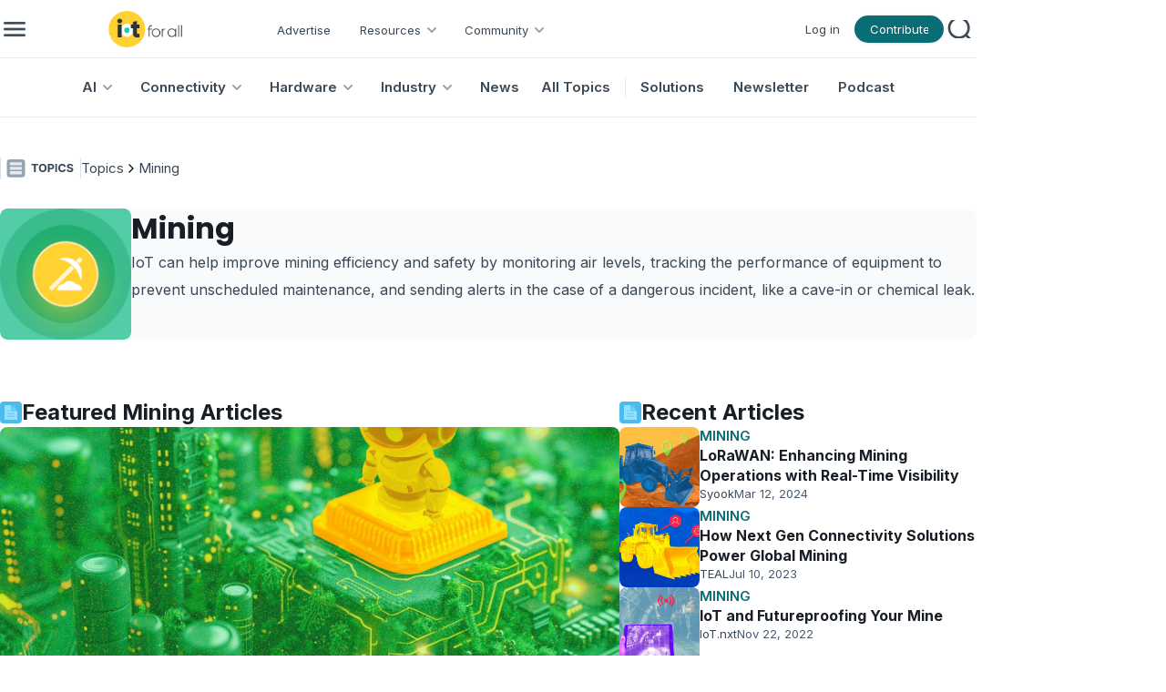

--- FILE ---
content_type: text/html; charset=utf-8
request_url: https://www.iotforall.com/topics/mining
body_size: 17213
content:
<!DOCTYPE html><html lang="en"><head><meta charSet="utf-8"/><meta name="viewport" content="minimum-scale=1, initial-scale=1, width=device-width, user-scalable=no"/><link rel="shortcut icon" href="/favicon.ico"/><link rel="icon" type="image/x-icon" href="/favicon.ico"/><title>Mining | IoT For All</title><meta name="description" content="Explore the latest Mining articles on IoT For All. Learn about the latest trends, technologies, and insights in the IoT industry."/><meta name="keywords" content="Mining, Mining articles, Mining insights, Mining trends, Mining technologies"/><meta name="robots" content="index, follow"/><link rel="icon" href="/favicon.ico"/><meta property="og:title" content="Mining | IoT For All"/><meta property="og:description" content="Explore the latest Mining articles on IoT For All. Learn about the latest trends, technologies, and insights in the IoT industry."/><meta property="og:type" content="website"/><meta property="og:url" content="https://www.iotforall.com/topics/mining"/><meta property="og:image" content="https://cdn.ai-forall.com/ifa_dev_media/Mining_1_32af004cf9.png"/><meta property="og:site_name" content="IoT For All"/><meta name="twitter:card" content="summary_large_image"/><meta name="twitter:site" content="@iotforall"/><meta name="twitter:creator" content="@iotforall"/><meta name="twitter:title" content="Mining | IoT For All"/><meta name="twitter:description" content="Explore the latest Mining articles on IoT For All. Learn about the latest trends, technologies, and insights in the IoT industry."/><meta name="twitter:image" content="https://cdn.ai-forall.com/ifa_dev_media/Mining_1_32af004cf9.png"/><meta name="next-head-count" content="21"/><link rel="preload" href="/_next/static/media/8e9860b6e62d6359-s.p.woff2" as="font" type="font/woff2" crossorigin="anonymous" data-next-font="size-adjust"/><link rel="preload" href="/_next/static/media/fe0777f1195381cb-s.p.woff2" as="font" type="font/woff2" crossorigin="anonymous" data-next-font="size-adjust"/><link rel="preload" href="/_next/static/media/f10b8e9d91f3edcb-s.p.woff2" as="font" type="font/woff2" crossorigin="anonymous" data-next-font="size-adjust"/><link rel="preload" href="/_next/static/media/c3bc380753a8436c-s.p.woff2" as="font" type="font/woff2" crossorigin="anonymous" data-next-font="size-adjust"/><link rel="preload" href="/_next/static/media/a1386beebedccca4-s.p.woff2" as="font" type="font/woff2" crossorigin="anonymous" data-next-font="size-adjust"/><link rel="preload" href="/_next/static/css/54b99e6668e020db.css" as="style"/><link rel="stylesheet" href="/_next/static/css/54b99e6668e020db.css" data-n-g=""/><link rel="preload" href="/_next/static/css/c60ee91e9c4fde9c.css" as="style"/><link rel="stylesheet" href="/_next/static/css/c60ee91e9c4fde9c.css" data-n-p=""/><noscript data-n-css=""></noscript><script defer="" nomodule="" src="/_next/static/chunks/polyfills-42372ed130431b0a.js"></script><script src="/_next/static/chunks/webpack-40606fd63efeada9.js" defer=""></script><script src="/_next/static/chunks/framework-945b357d4a851f4b.js" defer=""></script><script src="/_next/static/chunks/main-883f67c16209feee.js" defer=""></script><script src="/_next/static/chunks/pages/_app-7ba4737a00305c64.js" defer=""></script><script src="/_next/static/chunks/1959-1d7835efda6c8300.js" defer=""></script><script src="/_next/static/chunks/pages/topics/%5Btopic%5D-a355bcb58bb8f270.js" defer=""></script><script src="/_next/static/zp9Za66uSwSwwEeGCKkbx/_buildManifest.js" defer=""></script><script src="/_next/static/zp9Za66uSwSwwEeGCKkbx/_ssgManifest.js" defer=""></script></head><body><div id="__next"><style data-mantine-styles="true">:root{--mantine-font-family: '__Inter_aecca3', '__Inter_Fallback_aecca3';--mantine-font-family-headings: '__Poppins_421040', '__Poppins_Fallback_421040';--mantine-primary-color-filled: var(--mantine-color-brand-filled);--mantine-primary-color-filled-hover: var(--mantine-color-brand-filled-hover);--mantine-primary-color-light: var(--mantine-color-brand-light);--mantine-primary-color-light-hover: var(--mantine-color-brand-light-hover);--mantine-primary-color-light-color: var(--mantine-color-brand-light-color);--mantine-breakpoint-xs: 30em;--mantine-breakpoint-md: 64em;--mantine-breakpoint-lg: 74em;--mantine-breakpoint-xl: 90em;--mantine-primary-color-0: var(--mantine-color-brand-0);--mantine-primary-color-1: var(--mantine-color-brand-1);--mantine-primary-color-2: var(--mantine-color-brand-2);--mantine-primary-color-3: var(--mantine-color-brand-3);--mantine-primary-color-4: var(--mantine-color-brand-4);--mantine-primary-color-5: var(--mantine-color-brand-5);--mantine-primary-color-6: var(--mantine-color-brand-6);--mantine-primary-color-7: var(--mantine-color-brand-7);--mantine-primary-color-8: var(--mantine-color-brand-8);--mantine-primary-color-9: var(--mantine-color-brand-9);--mantine-color-article-0: #95DFFF;--mantine-color-article-1: #6BD3FF;--mantine-color-article-2: #4ABBEC;--mantine-color-article-3: #95DFFF;--mantine-color-article-4: #6BD3FF;--mantine-color-article-5: #4ABBEC;--mantine-color-article-6: #95DFFF;--mantine-color-article-7: #6BD3FF;--mantine-color-article-8: #4ABBEC;--mantine-color-article-9: #95DFFF;--mantine-color-base-0: #F9FAFB;--mantine-color-base-1: #F3F5F6;--mantine-color-base-2: #E7EAEF;--mantine-color-base-3: #95A2B2;--mantine-color-base-4: #67798E;--mantine-color-base-5: #495A6E;--mantine-color-base-6: #394756;--mantine-color-base-7: #181E25;--mantine-color-base-8: #F9FAFB;--mantine-color-base-9: #F3F5F6;--mantine-color-brand-0: #1396A0;--mantine-color-brand-1: #0D838C;--mantine-color-brand-2: #096D75;--mantine-color-brand-3: #1396A0;--mantine-color-brand-4: #0D838C;--mantine-color-brand-5: #096D75;--mantine-color-brand-6: #1396A0;--mantine-color-brand-7: #0D838C;--mantine-color-brand-8: #096D75;--mantine-color-brand-9: #1396A0;--mantine-color-news-0: #CCF4E9;--mantine-color-news-1: #86E9E4;--mantine-color-news-2: #65D6D1;--mantine-color-news-3: #CCF4E9;--mantine-color-news-4: #86E9E4;--mantine-color-news-5: #65D6D1;--mantine-color-news-6: #CCF4E9;--mantine-color-news-7: #86E9E4;--mantine-color-news-8: #65D6D1;--mantine-color-news-9: #CCF4E9;}:root[data-mantine-color-scheme="dark"]{--mantine-color-anchor: var(--mantine-color-brand-4);--mantine-color-article-text: var(--mantine-color-article-4);--mantine-color-article-filled: var(--mantine-color-article-8);--mantine-color-article-filled-hover: var(--mantine-color-article-9);--mantine-color-article-light: rgba(149, 223, 255, 0.15);--mantine-color-article-light-hover: rgba(149, 223, 255, 0.2);--mantine-color-article-light-color: var(--mantine-color-article-3);--mantine-color-article-outline: var(--mantine-color-article-4);--mantine-color-article-outline-hover: rgba(107, 211, 255, 0.05);--mantine-color-base-text: var(--mantine-color-base-4);--mantine-color-base-filled: var(--mantine-color-base-8);--mantine-color-base-filled-hover: var(--mantine-color-base-9);--mantine-color-base-light: rgba(57, 71, 86, 0.15);--mantine-color-base-light-hover: rgba(57, 71, 86, 0.2);--mantine-color-base-light-color: var(--mantine-color-base-3);--mantine-color-base-outline: var(--mantine-color-base-4);--mantine-color-base-outline-hover: rgba(103, 121, 142, 0.05);--mantine-color-brand-text: var(--mantine-color-brand-4);--mantine-color-brand-filled: var(--mantine-color-brand-8);--mantine-color-brand-filled-hover: var(--mantine-color-brand-9);--mantine-color-brand-light: rgba(19, 150, 160, 0.15);--mantine-color-brand-light-hover: rgba(19, 150, 160, 0.2);--mantine-color-brand-light-color: var(--mantine-color-brand-3);--mantine-color-brand-outline: var(--mantine-color-brand-4);--mantine-color-brand-outline-hover: rgba(13, 131, 140, 0.05);--mantine-color-news-text: var(--mantine-color-news-4);--mantine-color-news-filled: var(--mantine-color-news-8);--mantine-color-news-filled-hover: var(--mantine-color-news-9);--mantine-color-news-light: rgba(204, 244, 233, 0.15);--mantine-color-news-light-hover: rgba(204, 244, 233, 0.2);--mantine-color-news-light-color: var(--mantine-color-news-3);--mantine-color-news-outline: var(--mantine-color-news-4);--mantine-color-news-outline-hover: rgba(134, 233, 228, 0.05);}:root[data-mantine-color-scheme="light"]{--mantine-color-anchor: var(--mantine-color-brand-6);--mantine-color-article-text: var(--mantine-color-article-filled);--mantine-color-article-filled: var(--mantine-color-article-6);--mantine-color-article-filled-hover: var(--mantine-color-article-7);--mantine-color-article-light: rgba(149, 223, 255, 0.1);--mantine-color-article-light-hover: rgba(149, 223, 255, 0.12);--mantine-color-article-light-color: var(--mantine-color-article-6);--mantine-color-article-outline: var(--mantine-color-article-6);--mantine-color-article-outline-hover: rgba(149, 223, 255, 0.05);--mantine-color-base-text: var(--mantine-color-base-filled);--mantine-color-base-filled: var(--mantine-color-base-6);--mantine-color-base-filled-hover: var(--mantine-color-base-7);--mantine-color-base-light: rgba(57, 71, 86, 0.1);--mantine-color-base-light-hover: rgba(57, 71, 86, 0.12);--mantine-color-base-light-color: var(--mantine-color-base-6);--mantine-color-base-outline: var(--mantine-color-base-6);--mantine-color-base-outline-hover: rgba(57, 71, 86, 0.05);--mantine-color-brand-text: var(--mantine-color-brand-filled);--mantine-color-brand-filled: var(--mantine-color-brand-6);--mantine-color-brand-filled-hover: var(--mantine-color-brand-7);--mantine-color-brand-light: rgba(19, 150, 160, 0.1);--mantine-color-brand-light-hover: rgba(19, 150, 160, 0.12);--mantine-color-brand-light-color: var(--mantine-color-brand-6);--mantine-color-brand-outline: var(--mantine-color-brand-6);--mantine-color-brand-outline-hover: rgba(19, 150, 160, 0.05);--mantine-color-news-text: var(--mantine-color-news-filled);--mantine-color-news-filled: var(--mantine-color-news-6);--mantine-color-news-filled-hover: var(--mantine-color-news-7);--mantine-color-news-light: rgba(204, 244, 233, 0.1);--mantine-color-news-light-hover: rgba(204, 244, 233, 0.12);--mantine-color-news-light-color: var(--mantine-color-news-6);--mantine-color-news-outline: var(--mantine-color-news-6);--mantine-color-news-outline-hover: rgba(204, 244, 233, 0.05);}</style><style data-mantine-styles="classes">@media (max-width: 29.99375em) {.mantine-visible-from-xs {display: none !important;}}@media (min-width: 30em) {.mantine-hidden-from-xs {display: none !important;}}@media (max-width: 47.99375em) {.mantine-visible-from-sm {display: none !important;}}@media (min-width: 48em) {.mantine-hidden-from-sm {display: none !important;}}@media (max-width: 63.99375em) {.mantine-visible-from-md {display: none !important;}}@media (min-width: 64em) {.mantine-hidden-from-md {display: none !important;}}@media (max-width: 73.99375em) {.mantine-visible-from-lg {display: none !important;}}@media (min-width: 74em) {.mantine-hidden-from-lg {display: none !important;}}@media (max-width: 89.99375em) {.mantine-visible-from-xl {display: none !important;}}@media (min-width: 90em) {.mantine-hidden-from-xl {display: none !important;}}</style><div class="" id="no-sidebar-layout"><div style="background-color:#FFFFFF;position:sticky;top:0;z-index:4" class="mantine-visible-from-md" id="header-desktop"><div style="--container-size:calc(67rem * var(--mantine-scale));height:calc(4rem * var(--mantine-scale))" class="m_7485cace mantine-Container-root" data-size="lg"><div style="border-bottom:1px solid #E7EAEF;align-items:center;justify-content:space-between;padding-inline:calc(0.75rem * var(--mantine-scale));height:100%" class="m_8bffd616 mantine-Flex-root __m__-R2mjfm"><div style="gap:calc(1rem * var(--mantine-scale));align-items:center" class="m_8bffd616 mantine-Flex-root __m__-Rdmmjfm"><img alt="burger" loading="lazy" width="24" height="24" decoding="async" data-nimg="1" class="Global_hover-object__Vdn2z m_9e117634 mantine-Image-root" style="color:transparent" srcSet="/_next/image?url=%2F_next%2Fstatic%2Fmedia%2Fburger.85155c63.png&amp;w=32&amp;q=75 1x, /_next/image?url=%2F_next%2Fstatic%2Fmedia%2Fburger.85155c63.png&amp;w=48&amp;q=75 2x" src="/_next/image?url=%2F_next%2Fstatic%2Fmedia%2Fburger.85155c63.png&amp;w=48&amp;q=75"/><a href="/"><img alt="logo" loading="lazy" width="195" height="40" decoding="async" data-nimg="1" class="m_9e117634 mantine-Image-root" style="color:transparent;object-fit:contain" srcSet="/_next/image?url=%2F_next%2Fstatic%2Fmedia%2Flogo.751f94ab.png&amp;w=256&amp;q=75 1x, /_next/image?url=%2F_next%2Fstatic%2Fmedia%2Flogo.751f94ab.png&amp;w=640&amp;q=75 2x" src="/_next/image?url=%2F_next%2Fstatic%2Fmedia%2Flogo.751f94ab.png&amp;w=640&amp;q=75"/></a><div style="gap:0rem;align-items:center;margin-top:calc(0.125rem * var(--mantine-scale))" class="m_8bffd616 mantine-Flex-root __m__-R7ddmmjfm"><div class=""><a class="AppShell_header-link-2__ps207" color="#394756" href="/advertise">Advertise</a></div><div class="" aria-haspopup="menu" aria-expanded="false" aria-controls="mantine-R1bfddmmjfm-dropdown" id="mantine-R1bfddmmjfm-target"><div style="gap:calc(0.25rem * var(--mantine-scale));align-items:center;flex-direction:row;padding-left:calc(1rem * var(--mantine-scale));padding-right:calc(0.5rem * var(--mantine-scale))" class="m_8bffd616 mantine-Flex-root __m__-R2nbfddmmjfm"><p class="Font_icaption__b_n4I" color="#394756">Resources</p><img alt="chevron" loading="lazy" width="24" height="24" decoding="async" data-nimg="1" class="m_9e117634 mantine-Image-root" style="color:transparent" src="/_next/static/media/chevrondown.9a57414d.svg"/></div></div><div class="" aria-haspopup="menu" aria-expanded="false" aria-controls="mantine-R1rfddmmjfm-dropdown" id="mantine-R1rfddmmjfm-target"><div style="gap:calc(0.25rem * var(--mantine-scale));align-items:center;flex-direction:row;padding-left:calc(1rem * var(--mantine-scale));padding-right:calc(0.5rem * var(--mantine-scale))" class="m_8bffd616 mantine-Flex-root __m__-R2nrfddmmjfm"><p class="Font_icaption__b_n4I" color="#394756">Community</p><img alt="chevron" loading="lazy" width="24" height="24" decoding="async" data-nimg="1" class="m_9e117634 mantine-Image-root" style="color:transparent" src="/_next/static/media/chevrondown.9a57414d.svg"/></div></div></div></div><div style="gap:calc(1rem * var(--mantine-scale));align-items:center;justify-content:flex-end" class="m_8bffd616 mantine-Flex-root __m__-Rlmmjfm"><div style="--group-gap:var(--mantine-spacing-md);--group-align:center;--group-justify:flex-start;--group-wrap:wrap" class="m_4081bf90 mantine-Group-root"><div class=""><a class="AppShell_header-link-2__ps207" color="#394756" href="/login">Log in</a></div><a style="padding-left:16px;padding-right:16px;padding-top:6px;padding-bottom:6px;--button-radius:calc(6.25rem * var(--mantine-scale));--button-bg:#096D75;--button-hover:rgba(8, 98, 105, 1);--button-color:var(--mantine-color-white);--button-bd:calc(0.0625rem * var(--mantine-scale)) solid transparent;max-width:calc(6.125rem * var(--mantine-scale));max-height:calc(1.875rem * var(--mantine-scale))" class="mantine-focus-auto mantine-active Global_button__6CeLS m_77c9d27d mantine-Button-root m_87cf2631 mantine-UnstyledButton-root" href="/contribute"><span class="m_80f1301b mantine-Button-inner"><span style="color:#ffffff" class="Font_icaption__b_n4I m_811560b9 mantine-Button-label">Contribute</span></span></a></div><button style="--ai-size:calc(2.25rem * var(--mantine-scale));--ai-bg:transparent;--ai-hover:rgba(172, 183, 195, 0.12);--ai-color:#ACB7C3;--ai-bd:calc(0.0625rem * var(--mantine-scale)) solid transparent" class="mantine-focus-auto mantine-active m_8d3f4000 mantine-ActionIcon-root m_87cf2631 mantine-UnstyledButton-root" data-variant="subtle" type="button"><span class="m_8d3afb97 mantine-ActionIcon-icon"><img alt="search" loading="lazy" width="20" height="20" decoding="async" data-nimg="1" class="m_9e117634 mantine-Image-root" style="color:transparent" srcSet="/_next/image?url=%2F_next%2Fstatic%2Fmedia%2Fsearch.68af0488.png&amp;w=32&amp;q=75 1x, /_next/image?url=%2F_next%2Fstatic%2Fmedia%2Fsearch.68af0488.png&amp;w=48&amp;q=75 2x" src="/_next/image?url=%2F_next%2Fstatic%2Fmedia%2Fsearch.68af0488.png&amp;w=48&amp;q=75"/></span></button></div></div></div><div style="--container-size:calc(67rem * var(--mantine-scale))" class="m_7485cace mantine-Container-root" data-size="lg"><div style="border-bottom:1px solid #E7EAEF;align-items:center;justify-content:center;height:100%" class="m_8bffd616 mantine-Flex-root __m__-R2qjfm"><a class="AppShell_header-linkBox__RYkG3" aria-haspopup="menu" aria-expanded="false" aria-controls="mantine-R2dmqjfm-dropdown" id="mantine-R2dmqjfm-target" href="/topics/artificial-intelligence"><div style="gap:calc(0.25rem * var(--mantine-scale));align-items:center;flex-direction:row;padding-left:calc(1rem * var(--mantine-scale));padding-right:calc(0.5rem * var(--mantine-scale))" class="AppShell_dropdown-target__moynz m_8bffd616 mantine-Flex-root __m__-Rlidmqjfm"><p class="Font_ibody3bold__e09HI" color="#394756">AI</p><img alt="chevron" loading="lazy" width="24" height="24" decoding="async" data-nimg="1" class="m_9e117634 mantine-Image-root" style="color:transparent" src="/_next/static/media/chevrondown.9a57414d.svg"/></div></a><a class="AppShell_header-linkBox__RYkG3" aria-haspopup="menu" aria-expanded="false" aria-controls="mantine-R4dmqjfm-dropdown" id="mantine-R4dmqjfm-target" href="/topics/connectivity"><div style="gap:calc(0.25rem * var(--mantine-scale));align-items:center;flex-direction:row;padding-left:calc(1rem * var(--mantine-scale));padding-right:calc(0.5rem * var(--mantine-scale))" class="AppShell_dropdown-target__moynz m_8bffd616 mantine-Flex-root __m__-Rlkdmqjfm"><p class="Font_ibody3bold__e09HI" color="#394756">Connectivity</p><img alt="chevron" loading="lazy" width="24" height="24" decoding="async" data-nimg="1" class="m_9e117634 mantine-Image-root" style="color:transparent" src="/_next/static/media/chevrondown.9a57414d.svg"/></div></a><a class="AppShell_header-linkBox__RYkG3" aria-haspopup="menu" aria-expanded="false" aria-controls="mantine-R6dmqjfm-dropdown" id="mantine-R6dmqjfm-target" href="/topics/hardware"><div style="gap:calc(0.25rem * var(--mantine-scale));align-items:center;flex-direction:row;padding-left:calc(1rem * var(--mantine-scale));padding-right:calc(0.5rem * var(--mantine-scale))" class="AppShell_dropdown-target__moynz m_8bffd616 mantine-Flex-root __m__-Rlmdmqjfm"><p class="Font_ibody3bold__e09HI" color="#394756">Hardware</p><img alt="chevron" loading="lazy" width="24" height="24" decoding="async" data-nimg="1" class="m_9e117634 mantine-Image-root" style="color:transparent" src="/_next/static/media/chevrondown.9a57414d.svg"/></div></a><a class="AppShell_header-linkBox__RYkG3" aria-haspopup="menu" aria-expanded="false" aria-controls="mantine-R8dmqjfm-dropdown" id="mantine-R8dmqjfm-target" href="/topics/industry"><div style="gap:calc(0.25rem * var(--mantine-scale));align-items:center;flex-direction:row;padding-left:calc(1rem * var(--mantine-scale));padding-right:calc(0.5rem * var(--mantine-scale))" class="AppShell_dropdown-target__moynz m_8bffd616 mantine-Flex-root __m__-Rlodmqjfm"><p class="Font_ibody3bold__e09HI" color="#394756">Industry</p><img alt="chevron" loading="lazy" width="24" height="24" decoding="async" data-nimg="1" class="m_9e117634 mantine-Image-root" style="color:transparent" src="/_next/static/media/chevrondown.9a57414d.svg"/></div></a><a class="AppShell_header-linkBox__RYkG3" href="/topics/news"><div style="gap:calc(0.25rem * var(--mantine-scale));align-items:center;flex-direction:row;padding-left:calc(1rem * var(--mantine-scale));padding-right:calc(0.5rem * var(--mantine-scale))" class="AppShell_dropdown-target__moynz m_8bffd616 mantine-Flex-root __m__-Ralmqjfm"><p class="Font_ibody3bold__e09HI" color="#394756">News</p></div></a><a class="AppShell_header-linkBox__RYkG3" href="/topics"><div style="gap:calc(0.25rem * var(--mantine-scale));align-items:center;flex-direction:row;padding-left:calc(1rem * var(--mantine-scale));padding-right:calc(0.5rem * var(--mantine-scale))" class="AppShell_dropdown-target__moynz m_8bffd616 mantine-Flex-root __m__-Ratmqjfm"><p class="Font_ibody3bold__e09HI" color="#394756">All Topics</p></div></a><div style="border-left:1px solid #E7EAEF;height:24px;margin-left:8px" class=""></div><div class="AppShell_header-linkBox__RYkG3"><a class="AppShell_header-link__LspF1" target="_blank" href="https://marketplace.iotforall.com">Solutions</a></div><div class="AppShell_header-linkBox__RYkG3"><a class="AppShell_header-link__LspF1" target="_blank" href="https://newsletter.iotforall.com">Newsletter</a></div><div class="AppShell_header-linkBox__RYkG3"><a class="AppShell_header-link__LspF1" href="/podcast">Podcast</a></div></div></div></div><div class="mantine-hidden-from-md" id="header-mobile"><div class=""><div style="border-bottom:1px solid #E7EAEF;align-items:center;justify-content:space-between;margin-inline:calc(1rem * var(--mantine-scale));padding-block:calc(0.75rem * var(--mantine-scale))" class="m_8bffd616 mantine-Flex-root __m__-R2mlfm"><img alt="burger" loading="lazy" width="40" height="40" decoding="async" data-nimg="1" class="Global_hover-object__Vdn2z m_9e117634 mantine-Image-root" style="color:transparent" srcSet="/_next/image?url=%2F_next%2Fstatic%2Fmedia%2Fburger_mobile.c14d18b7.png&amp;w=48&amp;q=75 1x, /_next/image?url=%2F_next%2Fstatic%2Fmedia%2Fburger_mobile.c14d18b7.png&amp;w=96&amp;q=75 2x" src="/_next/image?url=%2F_next%2Fstatic%2Fmedia%2Fburger_mobile.c14d18b7.png&amp;w=96&amp;q=75"/><a href="/"><img alt="logo" loading="lazy" width="195" height="40" decoding="async" data-nimg="1" class="m_9e117634 mantine-Image-root" style="color:transparent;object-fit:contain;width:auto;height:calc(2.5rem * var(--mantine-scale))" srcSet="/_next/image?url=%2F_next%2Fstatic%2Fmedia%2Flogo.751f94ab.png&amp;w=256&amp;q=75 1x, /_next/image?url=%2F_next%2Fstatic%2Fmedia%2Flogo.751f94ab.png&amp;w=640&amp;q=75 2x" src="/_next/image?url=%2F_next%2Fstatic%2Fmedia%2Flogo.751f94ab.png&amp;w=640&amp;q=75"/></a><button style="--ai-size:calc(2.5rem * var(--mantine-scale));--ai-bg:transparent;--ai-hover:rgba(57, 71, 86, 0.12);--ai-color:#394756;--ai-bd:calc(0.0625rem * var(--mantine-scale)) solid transparent" class="mantine-focus-auto mantine-active m_8d3f4000 mantine-ActionIcon-root m_87cf2631 mantine-UnstyledButton-root" data-variant="subtle" type="button"><span class="m_8d3afb97 mantine-ActionIcon-icon"><svg xmlns="http://www.w3.org/2000/svg" width="28" height="28" viewBox="0 0 24 24" fill="none" stroke="currentColor" stroke-width="2" stroke-linecap="round" stroke-linejoin="round" class="tabler-icon tabler-icon-search "><path d="M10 10m-7 0a7 7 0 1 0 14 0a7 7 0 1 0 -14 0"></path><path d="M21 21l-6 -6"></path></svg></span></button></div></div></div><div class=""><div style="--container-size:calc(67rem * var(--mantine-scale));margin-bottom:calc(10rem * var(--mantine-scale))" class="m_7485cace mantine-Container-root" data-size="lg" id="index"><div style="display:block" class="" id="page1"><div style="margin-top:calc(2.75rem * var(--mantine-scale))" class="mantine-visible-from-sm"><div style="gap:calc(1rem * var(--mantine-scale));align-items:center;justify-content:start;flex-direction:row;margin-bottom:calc(2rem * var(--mantine-scale))" class="m_8bffd616 mantine-Flex-root __m__-Rd6mqnfm"><img alt="article" loading="lazy" width="89" height="24" decoding="async" data-nimg="1" class="m_9e117634 mantine-Image-root" style="color:transparent;width:calc(5.5625rem * var(--mantine-scale));height:calc(1.5rem * var(--mantine-scale))" src="/_next/static/media/topics-anchor.41ba6006.svg"/><div style="--bc-separator-margin:calc(0.25rem * var(--mantine-scale))" class="m_8b3717df mantine-Breadcrumbs-root" aria-label="breadcrumb"><a style="text-decoration:none;color:#394756" class="mantine-focus-auto m_849cf0da m_f678d540 mantine-Breadcrumbs-breadcrumb Font_ibody3__IpXKZ m_b6d8b162 mantine-Text-root mantine-Anchor-root" data-underline="hover" href="/topics">Topics</a><div class="m_3b8f2208 mantine-Breadcrumbs-separator"><svg xmlns="http://www.w3.org/2000/svg" width="16" height="16" viewBox="0 0 24 24" fill="none" stroke="currentColor" stroke-width="2" stroke-linecap="round" stroke-linejoin="round" class="tabler-icon tabler-icon-chevron-right "><path d="M9 6l6 6l-6 6"></path></svg></div><a style="text-decoration:none;color:#394756" class="mantine-focus-auto m_849cf0da m_f678d540 mantine-Breadcrumbs-breadcrumb Font_ibody3__IpXKZ m_b6d8b162 mantine-Text-root mantine-Anchor-root" data-underline="hover" href="/topics/mining">Mining</a></div></div><div style="--paper-radius:calc(0.75rem * var(--mantine-scale));padding-inline:calc(2rem * var(--mantine-scale));padding-block:calc(3rem * var(--mantine-scale));background:#F9FAFB" class="m_1b7284a3 mantine-Paper-root" data-with-border="true"><div style="gap:calc(2.5rem * var(--mantine-scale));flex-direction:row" class="m_8bffd616 mantine-Flex-root __m__-R5l6mqnfm"><img style="--image-radius:calc(0.5rem * var(--mantine-scale));width:calc(9rem * var(--mantine-scale));height:calc(9rem * var(--mantine-scale))" class="m_9e117634 mantine-Image-root" src="https://cdn.ai-forall.com/ifa_dev_media/Mining_1_32af004cf9.png" alt="article img"/><div style="gap:calc(0.5rem * var(--mantine-scale));flex-direction:column" class="m_8bffd616 mantine-Flex-root __m__-R1bdl6mqnfm"><h1 style="--title-fw:var(--mantine-h1-font-weight);--title-lh:var(--mantine-h1-line-height);--title-fz:var(--mantine-h1-font-size)" class="Font_ih3__ZELZS m_8a5d1357 mantine-Title-root" data-order="1">Mining</h1><p class="mantine-focus-auto Font_ibody2__YmHrs m_b6d8b162 mantine-Text-root">IoT can help improve mining efficiency and safety by monitoring air levels, tracking the performance of equipment to prevent unscheduled maintenance, and sending alerts in the case of a dangerous incident, like a cave-in or chemical leak.</p></div></div></div></div><div style="margin-top:calc(2.75rem * var(--mantine-scale))" class="mantine-hidden-from-sm"><img alt="article" loading="lazy" width="89" height="24" decoding="async" data-nimg="1" class="m_9e117634 mantine-Image-root" style="color:transparent;margin-bottom:calc(1rem * var(--mantine-scale));width:calc(5.5625rem * var(--mantine-scale));height:auto" src="/_next/static/media/topics-anchor.41ba6006.svg"/><div style="gap:calc(1rem * var(--mantine-scale));align-items:center;justify-content:start;flex-direction:row;margin-bottom:calc(2rem * var(--mantine-scale))" class="m_8bffd616 mantine-Flex-root __m__-Rlamqnfm"><div style="--bc-separator-margin:calc(0.25rem * var(--mantine-scale))" class="m_8b3717df mantine-Breadcrumbs-root" aria-label="breadcrumb"><a style="text-decoration:none;color:#394756" class="mantine-focus-auto m_849cf0da m_f678d540 mantine-Breadcrumbs-breadcrumb Font_ibody3__IpXKZ m_b6d8b162 mantine-Text-root mantine-Anchor-root" data-underline="hover" href="/topics">Topics</a><div class="m_3b8f2208 mantine-Breadcrumbs-separator"><svg xmlns="http://www.w3.org/2000/svg" width="16" height="16" viewBox="0 0 24 24" fill="none" stroke="currentColor" stroke-width="2" stroke-linecap="round" stroke-linejoin="round" class="tabler-icon tabler-icon-chevron-right "><path d="M9 6l6 6l-6 6"></path></svg></div><a style="text-decoration:none;color:#394756" class="mantine-focus-auto m_849cf0da m_f678d540 mantine-Breadcrumbs-breadcrumb Font_ibody3__IpXKZ m_b6d8b162 mantine-Text-root mantine-Anchor-root" data-underline="hover" href="/topics/mining">Mining</a></div></div><div style="--paper-radius:calc(0.75rem * var(--mantine-scale));padding-inline:calc(2rem * var(--mantine-scale));padding-block:calc(3rem * var(--mantine-scale));background:#F9FAFB" class="m_1b7284a3 mantine-Paper-root" data-with-border="true"><div style="gap:calc(2rem * var(--mantine-scale));flex-direction:column" class="m_8bffd616 mantine-Flex-root __m__-R5tamqnfm"><img style="--image-radius:calc(0.5rem * var(--mantine-scale));width:calc(5.5rem * var(--mantine-scale));height:calc(5.5rem * var(--mantine-scale))" class="m_9e117634 mantine-Image-root" src="https://cdn.ai-forall.com/ifa_dev_media/Mining_1_32af004cf9.png" alt="article img"/><div style="gap:calc(0.5rem * var(--mantine-scale));flex-direction:column" class="m_8bffd616 mantine-Flex-root __m__-R1bdtamqnfm"><p style="--title-fw:var(--mantine-h1-font-weight);--title-lh:var(--mantine-h1-line-height);--title-fz:var(--mantine-h1-font-size);font-size:1.75rem;line-height:2.40625rem" class="Font_ih3__ZELZS m_8a5d1357 mantine-Title-root" data-order="1">Mining</p><p class="mantine-focus-auto Font_ibody2__YmHrs m_b6d8b162 mantine-Text-root">IoT can help improve mining efficiency and safety by monitoring air levels, tracking the performance of equipment to prevent unscheduled maintenance, and sending alerts in the case of a dangerous incident, like a cave-in or chemical leak.</p></div></div></div></div><div style="gap:calc(2.5rem * var(--mantine-scale));margin-top:calc(4rem * var(--mantine-scale))" class="m_8bffd616 mantine-Flex-root __m__-Remqnfm"><a style="cursor:pointer;gap:calc(1rem * var(--mantine-scale));flex-direction:column" class="Global_hover-object__Vdn2z m_8bffd616 mantine-Flex-root __m__-R3demqnfm" href="/ai-at-the-edge-agriculture-mining-and-energy"><div style="--group-gap:calc(1rem * var(--mantine-scale));--group-align:center;--group-justify:flex-start;--group-wrap:wrap" class="m_4081bf90 mantine-Group-root"><img alt="article" loading="lazy" width="24" height="24" decoding="async" data-nimg="1" class="m_9e117634 mantine-Image-root" style="color:transparent" src="/_next/static/media/article-square.770b96a3.svg"/><h2 class="mantine-focus-auto Font_ih4__X2RG9 m_b6d8b162 mantine-Text-root mantine-visible-from-md">Featured <!-- -->Mining<!-- --> Articles</h2><p class="mantine-focus-auto Font_ih4__X2RG9 m_b6d8b162 mantine-Text-root mantine-hidden-from-md mantine-visible-from-sm">Featured <!-- -->Mining<!-- --> Article</p><p class="mantine-focus-auto Font_ih4__X2RG9 m_b6d8b162 mantine-Text-root mantine-hidden-from-sm">Featured Article</p></div><div class=""><img style="--image-radius:calc(0.5rem * var(--mantine-scale));width:calc(42.5rem * var(--mantine-scale));height:calc(21rem * var(--mantine-scale))" class="m_9e117634 mantine-Image-root mantine-visible-from-md" src="https://cdn.ai-forall.com/ifa_dev_media/AI_at_the_Edge_Agriculture_Mining_and_Energy_0ba498d7f1.jpg" alt="article img"/><img style="--image-radius:calc(0.5rem * var(--mantine-scale));width:100%;height:calc(21rem * var(--mantine-scale))" class="m_9e117634 mantine-Image-root mantine-hidden-from-md mantine-visible-from-sm" src="https://cdn.ai-forall.com/ifa_dev_media/AI_at_the_Edge_Agriculture_Mining_and_Energy_0ba498d7f1.jpg" alt="article img"/><img style="--image-radius:calc(0.5rem * var(--mantine-scale));width:100%;height:calc(13rem * var(--mantine-scale))" class="m_9e117634 mantine-Image-root mantine-hidden-from-sm" src="https://cdn.ai-forall.com/ifa_dev_media/AI_at_the_Edge_Agriculture_Mining_and_Energy_0ba498d7f1.jpg" alt="article img"/></div><div style="gap:calc(0.5rem * var(--mantine-scale));flex-direction:column" class="m_8bffd616 mantine-Flex-root __m__-R1rbdemqnfm"><h3 class="mantine-focus-auto Font_ih4__X2RG9 m_b6d8b162 mantine-Text-root">AI at the Edge: Agriculture, Mining, and Energy</h3></div><div style="--group-gap:calc(1rem * var(--mantine-scale));--group-align:center;--group-justify:flex-start;--group-wrap:wrap" class="m_4081bf90 mantine-Group-root"><p class="mantine-focus-auto Font_ibody1bold__aXcdm m_b6d8b162 mantine-Text-root">Axceta</p><p class="mantine-focus-auto Font_ibody1__xv_ez m_b6d8b162 mantine-Text-root">July 5, 2024</p></div></a><div style="gap:calc(1rem * var(--mantine-scale));flex-direction:column;min-width:calc(20rem * var(--mantine-scale))" class="m_8bffd616 mantine-Flex-root __m__-R5demqnfm mantine-visible-from-md"><div style="--group-gap:calc(1rem * var(--mantine-scale));--group-align:center;--group-justify:flex-start;--group-wrap:wrap" class="m_4081bf90 mantine-Group-root"><img alt="article" loading="lazy" width="24" height="24" decoding="async" data-nimg="1" class="m_9e117634 mantine-Image-root" style="color:transparent" src="/_next/static/media/article-square.770b96a3.svg"/><h2 class="mantine-focus-auto Font_ih4__X2RG9 m_b6d8b162 mantine-Text-root">Recent Articles</h2><div style="gap:calc(1.5rem * var(--mantine-scale));flex-direction:column" class="m_8bffd616 mantine-Flex-root __m__-Rerddemqnfm"><a style="gap:calc(1rem * var(--mantine-scale))" class="Global_hover-object__Vdn2z m_8bffd616 mantine-Flex-root __m__-R1murddemqnfm" href="/lorawan-enhancing-mining-operations-with-real-time-visibility"><img style="--image-radius:calc(0.5rem * var(--mantine-scale));width:calc(5.5rem * var(--mantine-scale));height:calc(5.5rem * var(--mantine-scale))" class="m_9e117634 mantine-Image-root" src="https://cdn.ai-forall.com/ifa_dev_media/Enhancing_Mining_8a05ecfc01.jpg"/><div style="gap:calc(0.5rem * var(--mantine-scale));flex-direction:column" class="m_8bffd616 mantine-Flex-root __m__-Rllmurddemqnfm"><p style="color:#096D75" class="mantine-focus-auto Font_imaincategory__VMVet m_b6d8b162 mantine-Text-root">Mining</p><p class="mantine-focus-auto Font_ih7bold__NPQPR m_b6d8b162 mantine-Text-root"><span>LoRaWAN: Enhancing Mining Operations with Real-Time Visibility</span></p><div style="--group-gap:calc(0.5rem * var(--mantine-scale));--group-align:center;--group-justify:flex-start;--group-wrap:wrap" class="m_4081bf90 mantine-Group-root"><p class="mantine-focus-auto Font_icaption__b_n4I m_b6d8b162 mantine-Text-root">Syook</p><p style="color:#495A6E" class="mantine-focus-auto Font_icaption__b_n4I m_b6d8b162 mantine-Text-root">Mar 12, 2024</p></div></div></a><a style="gap:calc(1rem * var(--mantine-scale))" class="Global_hover-object__Vdn2z m_8bffd616 mantine-Flex-root __m__-R2murddemqnfm" href="/how-next-gen-connectivity-solutions-power-global-mining"><img style="--image-radius:calc(0.5rem * var(--mantine-scale));width:calc(5.5rem * var(--mantine-scale));height:calc(5.5rem * var(--mantine-scale))" class="m_9e117634 mantine-Image-root" src="https://cdn.ai-forall.com/ifa_dev_media/How_Next_Generation_Connectivity_Solutions_Are_Powering_the_Futu_06e0c64933.jpg"/><div style="gap:calc(0.5rem * var(--mantine-scale));flex-direction:column" class="m_8bffd616 mantine-Flex-root __m__-Rlmmurddemqnfm"><p style="color:#096D75" class="mantine-focus-auto Font_imaincategory__VMVet m_b6d8b162 mantine-Text-root">Mining</p><p class="mantine-focus-auto Font_ih7bold__NPQPR m_b6d8b162 mantine-Text-root"><span>How Next Gen Connectivity Solutions Power Global Mining</span></p><div style="--group-gap:calc(0.5rem * var(--mantine-scale));--group-align:center;--group-justify:flex-start;--group-wrap:wrap" class="m_4081bf90 mantine-Group-root"><p class="mantine-focus-auto Font_icaption__b_n4I m_b6d8b162 mantine-Text-root">TEAL</p><p style="color:#495A6E" class="mantine-focus-auto Font_icaption__b_n4I m_b6d8b162 mantine-Text-root">Jul 10, 2023</p></div></div></a><a style="gap:calc(1rem * var(--mantine-scale))" class="Global_hover-object__Vdn2z m_8bffd616 mantine-Flex-root __m__-R3murddemqnfm" href="/iot-and-futureproofing-your-mine"><img style="--image-radius:calc(0.5rem * var(--mantine-scale));width:calc(5.5rem * var(--mantine-scale));height:calc(5.5rem * var(--mantine-scale))" class="m_9e117634 mantine-Image-root" src="https://cdn.ai-forall.com/ifa_dev_media/Io_T_and_Futureproofing_Your_Mine_2_f66e005300.jpg"/><div style="gap:calc(0.5rem * var(--mantine-scale));flex-direction:column" class="m_8bffd616 mantine-Flex-root __m__-Rlnmurddemqnfm"><p style="color:#096D75" class="mantine-focus-auto Font_imaincategory__VMVet m_b6d8b162 mantine-Text-root">Mining</p><p class="mantine-focus-auto Font_ih7bold__NPQPR m_b6d8b162 mantine-Text-root"><span>IoT and Futureproofing Your Mine</span></p><div style="--group-gap:calc(0.5rem * var(--mantine-scale));--group-align:center;--group-justify:flex-start;--group-wrap:wrap" class="m_4081bf90 mantine-Group-root"><p class="mantine-focus-auto Font_icaption__b_n4I m_b6d8b162 mantine-Text-root">IoT.nxt</p><p style="color:#495A6E" class="mantine-focus-auto Font_icaption__b_n4I m_b6d8b162 mantine-Text-root">Nov 22, 2022</p></div></div></a></div></div></div></div><div style="--group-gap:calc(1rem * var(--mantine-scale));--group-align:center;--group-justify:flex-start;--group-wrap:wrap;margin-top:calc(5rem * var(--mantine-scale))" class="m_4081bf90 mantine-Group-root mantine-hidden-from-md"><img alt="article" loading="lazy" width="24" height="24" decoding="async" data-nimg="1" class="m_9e117634 mantine-Image-root" style="color:transparent" src="/_next/static/media/article-square.770b96a3.svg"/><h2 class="mantine-focus-auto Font_ih4__X2RG9 m_b6d8b162 mantine-Text-root">Recent Articles</h2></div><style data-mantine-styles="inline">.__m__-Rmmqnfm{--sg-spacing-x:var(--mantine-spacing-md);--sg-spacing-y:var(--mantine-spacing-md);--sg-cols:1;}@media(min-width: 48em){.__m__-Rmmqnfm{--sg-cols:3;}}@media(min-width: 64em){.__m__-Rmmqnfm{--sg-cols:4;}}</style><div style="margin-top:calc(1rem * var(--mantine-scale))" class="m_2415a157 mantine-SimpleGrid-root __m__-Rmmqnfm mantine-hidden-from-md"></div></div><style data-mantine-styles="inline">.__m__-R2qqnfm{margin-top:calc(5rem * var(--mantine-scale));}@media(min-width: 64em){.__m__-R2qqnfm{margin-top:calc(4rem * var(--mantine-scale));}}</style><div style="border-top:1px solid #E7EAEF;padding-top:calc(2.5rem * var(--mantine-scale))" class="m_8bffd616 mantine-Flex-root __m__-Raqnfm __m__-R2qqnfm" id="all-articles"><div class=""><div style="--group-gap:calc(1rem * var(--mantine-scale));--group-align:center;--group-justify:flex-start;--group-wrap:wrap" class="m_4081bf90 mantine-Group-root"><img alt="article" loading="lazy" width="24" height="24" decoding="async" data-nimg="1" class="m_9e117634 mantine-Image-root" style="color:transparent" src="/_next/static/media/article-square.770b96a3.svg"/><h2 class="mantine-focus-auto Font_ih4__X2RG9 m_b6d8b162 mantine-Text-root">All <!-- -->Mining<!-- --> Articles</h2></div><div style="gap:calc(2.5rem * var(--mantine-scale));flex-direction:row" class="m_8bffd616 mantine-Flex-root __m__-Rlmqqnfm"><div style="gap:calc(1.5rem * var(--mantine-scale));flex-direction:column;margin-top:calc(1rem * var(--mantine-scale))" class="m_8bffd616 mantine-Flex-root __m__-R3dlmqqnfm"><div style="align-items:center;justify-content:center;margin-top:calc(5rem * var(--mantine-scale))" class="m_8bffd616 mantine-Flex-root __m__-R1bbdlmqqnfm"></div></div><div style="width:calc(20rem * var(--mantine-scale))" class="mantine-visible-from-md"><div class="" id="signup"><img alt="logo" loading="lazy" width="85" height="40" decoding="async" data-nimg="1" class="m_9e117634 mantine-Image-root" style="color:transparent;object-fit:contain;width:calc(5.3125rem * var(--mantine-scale));height:calc(2.5rem * var(--mantine-scale))" srcSet="/_next/image?url=%2F_next%2Fstatic%2Fmedia%2Flogo.751f94ab.png&amp;w=96&amp;q=75 1x, /_next/image?url=%2F_next%2Fstatic%2Fmedia%2Flogo.751f94ab.png&amp;w=256&amp;q=75 2x" src="/_next/image?url=%2F_next%2Fstatic%2Fmedia%2Flogo.751f94ab.png&amp;w=256&amp;q=75"/><p style="margin-top:calc(1rem * var(--mantine-scale))" class="mantine-focus-auto Font_ih7bold__NPQPR m_b6d8b162 mantine-Text-root">The Most Comprehensive IoT Newsletter for Enterprises</p><p style="margin-top:calc(0.5rem * var(--mantine-scale))" class="mantine-focus-auto Font_ibody3__IpXKZ m_b6d8b162 mantine-Text-root">Showcasing the highest-quality content, resources, news, and insights from the world of the Internet of Things. Subscribe to remain informed and up-to-date.</p><div class=""><iframe src="https://embeds.beehiiv.com/d9c4d842-a90a-4f34-9eba-f4d19cecf8c2?slim=true" data-test-id="beehiiv-embed" height="52" frameborder="0" scrolling="no" style="margin: 0; border-radius: 0px !important; background-color: transparent;"></iframe></div></div><div style="--paper-radius:calc(0.5rem * var(--mantine-scale));background:#F9FAFB;box-shadow:0px 0px 1px 0px rgba(41, 50, 61, 0.32), 0px 4px 12px 0px rgba(41, 50, 61, 0.08);margin-top:calc(3rem * var(--mantine-scale));padding-inline:calc(2rem * var(--mantine-scale));padding-block:calc(1rem * var(--mantine-scale))" class="Card_card__HFfA2 m_1b7284a3 mantine-Paper-root"><div style="gap:calc(0.5rem * var(--mantine-scale));flex-direction:column" class="m_8bffd616 mantine-Flex-root __m__-R1dddlmqqnfm"><p class="mantine-focus-auto Font_ih5__q0utB m_b6d8b162 mantine-Text-root">Looking to Advertise on IoT For All?</p><p class="mantine-focus-auto Font_ibody2__YmHrs m_b6d8b162 mantine-Text-root">Check out our Partner Program to drive maximum value for your brand across our channels!</p><div class=""><a style="--button-radius:var(--mantine-radius-xl);--button-bg:#096D75;--button-hover:rgba(8, 98, 105, 1);--button-color:var(--mantine-color-white);--button-bd:calc(0.0625rem * var(--mantine-scale)) solid transparent;padding:4px 16px" class="mantine-focus-auto mantine-active m_77c9d27d mantine-Button-root m_87cf2631 mantine-UnstyledButton-root" data-variant="filled" href="/advertise"><span class="m_80f1301b mantine-Button-inner"><span style="color:#FFFFFF" class="Font_ibutton__x_bax m_811560b9 mantine-Button-label">Get Help</span></span></a></div></div></div><div style="margin-top:calc(3rem * var(--mantine-scale));display:none" class=""><div style="--group-gap:calc(0.5rem * var(--mantine-scale));--group-align:center;--group-justify:flex-start;--group-wrap:wrap" class="m_4081bf90 mantine-Group-root"><img alt="article" loading="lazy" width="24" height="24" decoding="async" data-nimg="1" class="m_9e117634 mantine-Image-root" style="color:transparent" src="/_next/static/media/news-square.6ef04b21.svg"/><h2 class="mantine-focus-auto Font_ih6bold__n1BOb m_b6d8b162 mantine-Text-root">Recent Resources</h2></div><div style="gap:calc(1rem * var(--mantine-scale));flex-direction:column;margin-top:calc(1rem * var(--mantine-scale));width:calc(20rem * var(--mantine-scale))" class="m_8bffd616 mantine-Flex-root __m__-R5fddlmqqnfm"><div style="gap:calc(1rem * var(--mantine-scale));align-items:center" class="Global_hover-object__Vdn2z m_8bffd616 mantine-Flex-root __m__-Rrdfddlmqqnfm"><div style="gap:calc(0.5rem * var(--mantine-scale));flex-direction:column" class="m_8bffd616 mantine-Flex-root __m__-R6qrdfddlmqqnfm"><p class="mantine-focus-auto Font_ih7bold__NPQPR m_b6d8b162 mantine-Text-root"><span>How IoT Soil Condition Monitoring is...</span></p><p style="color:#495A6E" class="mantine-focus-auto Font_icaption__b_n4I m_b6d8b162 mantine-Text-root">January 1st, 2020</p></div><img style="--image-radius:calc(0.5rem * var(--mantine-scale));width:calc(7.375rem * var(--mantine-scale));height:calc(7.375rem * var(--mantine-scale))" class="m_9e117634 mantine-Image-root" src="https://placehold.co/118" alt="article img"/></div><div style="gap:calc(1rem * var(--mantine-scale));align-items:center" class="Global_hover-object__Vdn2z m_8bffd616 mantine-Flex-root __m__-R1bdfddlmqqnfm"><div style="gap:calc(0.5rem * var(--mantine-scale));flex-direction:column" class="m_8bffd616 mantine-Flex-root __m__-R6rbdfddlmqqnfm"><p class="mantine-focus-auto Font_ih7bold__NPQPR m_b6d8b162 mantine-Text-root"><span>How IoT Soil Condition Monitoring is...</span></p><p style="color:#495A6E" class="mantine-focus-auto Font_icaption__b_n4I m_b6d8b162 mantine-Text-root">January 1st, 2020</p></div><img style="--image-radius:calc(0.5rem * var(--mantine-scale));width:calc(7.375rem * var(--mantine-scale));height:calc(7.375rem * var(--mantine-scale))" class="m_9e117634 mantine-Image-root" src="https://placehold.co/118" alt="article img"/></div><div style="gap:calc(1rem * var(--mantine-scale));align-items:center" class="Global_hover-object__Vdn2z m_8bffd616 mantine-Flex-root __m__-R1rdfddlmqqnfm"><div style="gap:calc(0.5rem * var(--mantine-scale));flex-direction:column" class="m_8bffd616 mantine-Flex-root __m__-R6rrdfddlmqqnfm"><p class="mantine-focus-auto Font_ih7bold__NPQPR m_b6d8b162 mantine-Text-root"><span>How IoT Soil Condition Monitoring is...</span></p><p style="color:#495A6E" class="mantine-focus-auto Font_icaption__b_n4I m_b6d8b162 mantine-Text-root">January 1st, 2020</p></div><img style="--image-radius:calc(0.5rem * var(--mantine-scale));width:calc(7.375rem * var(--mantine-scale));height:calc(7.375rem * var(--mantine-scale))" class="m_9e117634 mantine-Image-root" src="https://placehold.co/118" alt="article img"/></div></div></div></div></div></div></div></div></div><nav></nav><footer class="Footer_footer__yl3k1"><div style="border-bottom:1px solid #394756;margin-left:calc(1rem * var(--mantine-scale));margin-right:calc(1rem * var(--mantine-scale));padding-bottom:calc(1.15625rem * var(--mantine-scale))" class="Footer_hiddenDesktop__4PliM" id="mobiletopbar"><div style="--group-gap:var(--mantine-spacing-md);--group-align:center;--group-justify:space-between;--group-wrap:wrap" class="m_4081bf90 mantine-Group-root"><a href="/"><img alt="logo" loading="lazy" width="195" height="40" decoding="async" data-nimg="1" class="m_9e117634 mantine-Image-root" style="color:transparent;object-fit:contain" srcSet="/_next/image?url=%2F_next%2Fstatic%2Fmedia%2Fwhite-logo.2458fd02.png&amp;w=256&amp;q=75 1x, /_next/image?url=%2F_next%2Fstatic%2Fmedia%2Fwhite-logo.2458fd02.png&amp;w=640&amp;q=75 2x" src="/_next/image?url=%2F_next%2Fstatic%2Fmedia%2Fwhite-logo.2458fd02.png&amp;w=640&amp;q=75"/></a><div style="--group-gap:calc(1rem * var(--mantine-scale));--group-align:center;--group-justify:flex-start;--group-wrap:wrap" class="m_4081bf90 mantine-Group-root"><button style="--ai-size:var(--ai-size-lg);--ai-bg:transparent;--ai-hover:var(--mantine-color-brand-light-hover);--ai-color:var(--mantine-color-brand-light-color);--ai-bd:calc(0.0625rem * var(--mantine-scale)) solid transparent" class="mantine-focus-auto mantine-active m_8d3f4000 mantine-ActionIcon-root m_87cf2631 mantine-UnstyledButton-root" data-variant="subtle" data-size="lg" type="button"><span class="m_8d3afb97 mantine-ActionIcon-icon"><img alt="linkedin" loading="lazy" width="40" height="40" decoding="async" data-nimg="1" class="m_9e117634 mantine-Image-root" style="color:transparent" srcSet="/_next/image?url=%2F_next%2Fstatic%2Fmedia%2Flinkedin.984253be.png&amp;w=48&amp;q=75 1x, /_next/image?url=%2F_next%2Fstatic%2Fmedia%2Flinkedin.984253be.png&amp;w=96&amp;q=75 2x" src="/_next/image?url=%2F_next%2Fstatic%2Fmedia%2Flinkedin.984253be.png&amp;w=96&amp;q=75"/></span></button><button style="--ai-size:var(--ai-size-lg);--ai-bg:transparent;--ai-hover:var(--mantine-color-brand-light-hover);--ai-color:var(--mantine-color-brand-light-color);--ai-bd:calc(0.0625rem * var(--mantine-scale)) solid transparent" class="mantine-focus-auto mantine-active m_8d3f4000 mantine-ActionIcon-root m_87cf2631 mantine-UnstyledButton-root" data-variant="subtle" data-size="lg" type="button"><span class="m_8d3afb97 mantine-ActionIcon-icon"><svg xmlns="http://www.w3.org/2000/svg" width="1.75rem" height="1.75rem" viewBox="0 0 24 24" fill="none" stroke="white" stroke-width="1.5" stroke-linecap="round" stroke-linejoin="round" class="tabler-icon tabler-icon-brand-x "><path d="M4 4l11.733 16h4.267l-11.733 -16z"></path><path d="M4 20l6.768 -6.768m2.46 -2.46l6.772 -6.772"></path></svg></span></button><button style="--ai-size:var(--ai-size-lg);--ai-bg:transparent;--ai-hover:rgba(0, 0, 0, 0.12);--ai-color:white;--ai-bd:calc(0.0625rem * var(--mantine-scale)) solid transparent" class="mantine-focus-auto mantine-active m_8d3f4000 mantine-ActionIcon-root m_87cf2631 mantine-UnstyledButton-root" data-variant="subtle" data-size="lg" type="button"><span class="m_8d3afb97 mantine-ActionIcon-icon"><img alt="youtube" loading="lazy" width="27" height="24" decoding="async" data-nimg="1" class="m_9e117634 mantine-Image-root" style="color:transparent" srcSet="/_next/image?url=%2F_next%2Fstatic%2Fmedia%2Fyoutube.dcc7a9be.png&amp;w=32&amp;q=75 1x, /_next/image?url=%2F_next%2Fstatic%2Fmedia%2Fyoutube.dcc7a9be.png&amp;w=64&amp;q=75 2x" src="/_next/image?url=%2F_next%2Fstatic%2Fmedia%2Fyoutube.dcc7a9be.png&amp;w=64&amp;q=75"/></span></button></div></div></div><div class="Footer_hiddenDesktop__4PliM Footer_hiddenTablet__UqcxZ" id="mobilelinks"><style data-mantine-styles="inline">.__m__-Rlbfm{--grid-gutter:calc(1rem * var(--mantine-scale));}</style><div style="margin-top:calc(1.5rem * var(--mantine-scale));margin-bottom:calc(6rem * var(--mantine-scale));margin-left:calc(1rem * var(--mantine-scale));margin-right:calc(1rem * var(--mantine-scale))" class="m_410352e9 mantine-Grid-root __m__-Rlbfm"><div class="m_dee7bd2f mantine-Grid-inner"><style data-mantine-styles="inline">.__m__-R3dlbfm{--col-flex-grow:auto;--col-flex-basis:50%;--col-max-width:50%;}</style><div class="m_96bdd299 mantine-Grid-col __m__-R3dlbfm"><p style="margin-bottom:calc(0.5rem * var(--mantine-scale))" class="mantine-focus-auto Footer_title__oSMQ7 m_b6d8b162 mantine-Text-root">CONTENT</p><div style="align-items:flex-start;justify-content:flex-start;flex-direction:column" class="m_8bffd616 mantine-Flex-root __m__-R4rbdlbfm"><div style="align-items:center;justify-content:center;height:calc(3rem * var(--mantine-scale))" class="m_8bffd616 mantine-Flex-root __m__-Rrcrbdlbfm"><a style="color:var(--mantine-color-white)" class="mantine-focus-auto m_b6d8b162 mantine-Text-root" href="/webinars" target="_self">Webinars</a></div><div style="align-items:center;justify-content:center;height:calc(3rem * var(--mantine-scale))" class="m_8bffd616 mantine-Flex-root __m__-R1bcrbdlbfm"><a style="color:var(--mantine-color-white)" class="mantine-focus-auto m_b6d8b162 mantine-Text-root" href="/podcast" target="_self">Podcasts</a></div><div style="align-items:center;justify-content:center;height:calc(3rem * var(--mantine-scale))" class="m_8bffd616 mantine-Flex-root __m__-R1rcrbdlbfm"><a style="color:var(--mantine-color-white)" class="mantine-focus-auto m_b6d8b162 mantine-Text-root" href="/resources" target="_self">Resources</a></div></div><div style="height:calc(2.5rem * var(--mantine-scale))" class=""></div><p style="margin-bottom:calc(0.5rem * var(--mantine-scale))" class="mantine-focus-auto Footer_title__oSMQ7 m_b6d8b162 mantine-Text-root">EXPLORE</p><div style="align-items:flex-start;justify-content:flex-start;flex-direction:column" class="m_8bffd616 mantine-Flex-root __m__-R5rbdlbfm"><div style="align-items:center;justify-content:center;height:calc(3rem * var(--mantine-scale))" class="m_8bffd616 mantine-Flex-root __m__-Rrdrbdlbfm"><a style="color:var(--mantine-color-white)" class="mantine-focus-auto m_b6d8b162 mantine-Text-root" href="/" target="_self">Home</a></div><div style="align-items:center;justify-content:center;height:calc(3rem * var(--mantine-scale))" class="m_8bffd616 mantine-Flex-root __m__-R1bdrbdlbfm"><a style="color:var(--mantine-color-white)" class="mantine-focus-auto m_b6d8b162 mantine-Text-root" href="/podcast" target="_self">Podcasts</a></div><div style="align-items:center;justify-content:center;height:calc(3rem * var(--mantine-scale))" class="m_8bffd616 mantine-Flex-root __m__-R1rdrbdlbfm"><a style="color:var(--mantine-color-white)" class="mantine-focus-auto m_b6d8b162 mantine-Text-root" href="/community/companies/members" target="_self">Companies</a></div><div style="align-items:center;justify-content:center;height:calc(3rem * var(--mantine-scale))" class="m_8bffd616 mantine-Flex-root __m__-R2bdrbdlbfm"><a style="color:var(--mantine-color-white)" class="mantine-focus-auto m_b6d8b162 mantine-Text-root" href="/community/writers" target="_self">Writers</a></div></div></div><style data-mantine-styles="inline">.__m__-R5dlbfm{--col-flex-grow:auto;--col-flex-basis:50%;--col-max-width:50%;}</style><div class="m_96bdd299 mantine-Grid-col __m__-R5dlbfm"><p style="margin-bottom:calc(0.5rem * var(--mantine-scale))" class="mantine-focus-auto Footer_title__oSMQ7 m_b6d8b162 mantine-Text-root">ABOUT</p><div style="align-items:flex-start;justify-content:flex-start;flex-direction:column" class="m_8bffd616 mantine-Flex-root __m__-R8rddlbfm"><div style="align-items:center;justify-content:center;height:calc(3rem * var(--mantine-scale))" class="m_8bffd616 mantine-Flex-root __m__-R1morddlbfm"><a style="color:var(--mantine-color-white)" class="mantine-focus-auto m_b6d8b162 mantine-Text-root" href="/about" target="_self">About IoT For All</a></div><div style="align-items:center;justify-content:center;height:calc(3rem * var(--mantine-scale))" class="m_8bffd616 mantine-Flex-root __m__-R2morddlbfm"><a style="color:var(--mantine-color-white)" class="mantine-focus-auto m_b6d8b162 mantine-Text-root" href="/team" target="_self">Our Team</a></div><div style="align-items:center;justify-content:center;height:calc(3rem * var(--mantine-scale))" class="m_8bffd616 mantine-Flex-root __m__-R3morddlbfm"><a style="color:var(--mantine-color-white)" class="mantine-focus-auto m_b6d8b162 mantine-Text-root" href="https://newsletter.iotforall.com/" target="_blank">Newsletter</a></div><div style="align-items:center;justify-content:center;height:calc(3rem * var(--mantine-scale))" class="m_8bffd616 mantine-Flex-root __m__-R4morddlbfm"><a style="color:var(--mantine-color-white)" class="mantine-focus-auto m_b6d8b162 mantine-Text-root" href="/advertise" target="_self">Advertise</a></div></div><div style="height:calc(2.5rem * var(--mantine-scale))" class=""></div><p style="margin-bottom:calc(0.5rem * var(--mantine-scale))" class="mantine-focus-auto Footer_title__oSMQ7 m_b6d8b162 mantine-Text-root">COMMUNITY</p><div style="align-items:flex-start;justify-content:flex-start;flex-direction:column" class="m_8bffd616 mantine-Flex-root __m__-R9rddlbfm"><div style="align-items:center;justify-content:center;height:calc(3rem * var(--mantine-scale))" class="m_8bffd616 mantine-Flex-root __m__-R1mprddlbfm"><a style="color:var(--mantine-color-white)" class="mantine-focus-auto m_b6d8b162 mantine-Text-root" href="/community" target="_self">Meet the Community</a></div><div style="align-items:center;justify-content:center;height:calc(3rem * var(--mantine-scale))" class="m_8bffd616 mantine-Flex-root __m__-R2mprddlbfm"><a style="color:var(--mantine-color-white)" class="mantine-focus-auto m_b6d8b162 mantine-Text-root" href="/contribute" target="_self">Become a Contributor</a></div><div style="align-items:center;justify-content:center;height:calc(3rem * var(--mantine-scale))" class="m_8bffd616 mantine-Flex-root __m__-R3mprddlbfm"><a style="color:var(--mantine-color-white)" class="mantine-focus-auto m_b6d8b162 mantine-Text-root" href="/advertise" target="_self">Become a Partner</a></div></div><div style="height:calc(2.5rem * var(--mantine-scale))" class=""></div><p style="margin-bottom:calc(0.5rem * var(--mantine-scale))" class="mantine-focus-auto Footer_title__oSMQ7 m_b6d8b162 mantine-Text-root">SUBMIT CONTENT</p><div style="align-items:flex-start;justify-content:flex-start;flex-direction:column" class="m_8bffd616 mantine-Flex-root __m__-Rarddlbfm"><div style="align-items:center;justify-content:center;height:calc(3rem * var(--mantine-scale))" class="m_8bffd616 mantine-Flex-root __m__-R1mqrddlbfm"><a style="color:var(--mantine-color-white)" class="mantine-focus-auto m_b6d8b162 mantine-Text-root" href="/login" target="_self">Login</a></div><div style="align-items:center;justify-content:center;height:calc(3rem * var(--mantine-scale))" class="m_8bffd616 mantine-Flex-root __m__-R2mqrddlbfm"><a style="color:var(--mantine-color-white)" class="mantine-focus-auto m_b6d8b162 mantine-Text-root" href="/contact" target="_self">Contact Us</a></div></div></div></div></div></div><div style="--container-size:calc(67rem * var(--mantine-scale))" class="Footer_inner__9zxDp Footer_hiddenMobile__X0jab m_7485cace mantine-Container-root" data-size="lg"><div style="border-right:1px solid #394756;padding-right:calc(2.6875rem * var(--mantine-scale))" class="Footer_logo__ZIHpg Footer_hiddenTablet__UqcxZ Footer_hiddenMobile__X0jab"><a href="/"><img alt="logo" loading="lazy" width="195" height="40" decoding="async" data-nimg="1" class="m_9e117634 mantine-Image-root" style="color:transparent;object-fit:contain" srcSet="/_next/image?url=%2F_next%2Fstatic%2Fmedia%2Fwhite-logo.2458fd02.png&amp;w=256&amp;q=75 1x, /_next/image?url=%2F_next%2Fstatic%2Fmedia%2Fwhite-logo.2458fd02.png&amp;w=640&amp;q=75 2x" src="/_next/image?url=%2F_next%2Fstatic%2Fmedia%2Fwhite-logo.2458fd02.png&amp;w=640&amp;q=75"/></a><p style="color:var(--mantine-color-white)" class="mantine-focus-auto Font_ibody3__IpXKZ Footer_description__hNlni m_b6d8b162 mantine-Text-root">IoT For All is creating resources to enable companies of all sizes to leverage IoT. From technical deep-dives, to IoT ecosystem overviews, to evergreen resources, IoT For All is the best place to keep up with what&#x27;s going on in IoT.</p><div style="--group-gap:calc(1.5rem * var(--mantine-scale));--group-align:center;--group-justify:flex-start;--group-wrap:wrap" class="m_4081bf90 mantine-Group-root"><button style="--ai-size:var(--ai-size-lg);--ai-bg:transparent;--ai-hover:var(--mantine-color-brand-light-hover);--ai-color:var(--mantine-color-brand-light-color);--ai-bd:calc(0.0625rem * var(--mantine-scale)) solid transparent" class="mantine-focus-auto mantine-active m_8d3f4000 mantine-ActionIcon-root m_87cf2631 mantine-UnstyledButton-root" data-variant="subtle" data-size="lg" type="button"><span class="m_8d3afb97 mantine-ActionIcon-icon"><img alt="linkedin" loading="lazy" width="40" height="40" decoding="async" data-nimg="1" class="m_9e117634 mantine-Image-root" style="color:transparent" srcSet="/_next/image?url=%2F_next%2Fstatic%2Fmedia%2Flinkedin.984253be.png&amp;w=48&amp;q=75 1x, /_next/image?url=%2F_next%2Fstatic%2Fmedia%2Flinkedin.984253be.png&amp;w=96&amp;q=75 2x" src="/_next/image?url=%2F_next%2Fstatic%2Fmedia%2Flinkedin.984253be.png&amp;w=96&amp;q=75"/></span></button><button style="--ai-size:var(--ai-size-lg);--ai-bg:transparent;--ai-hover:var(--mantine-color-brand-light-hover);--ai-color:var(--mantine-color-brand-light-color);--ai-bd:calc(0.0625rem * var(--mantine-scale)) solid transparent" class="mantine-focus-auto mantine-active m_8d3f4000 mantine-ActionIcon-root m_87cf2631 mantine-UnstyledButton-root" data-variant="subtle" data-size="lg" type="button"><span class="m_8d3afb97 mantine-ActionIcon-icon"><svg xmlns="http://www.w3.org/2000/svg" width="1.75rem" height="1.75rem" viewBox="0 0 24 24" fill="none" stroke="white" stroke-width="1" stroke-linecap="round" stroke-linejoin="round" class="tabler-icon tabler-icon-brand-x "><path d="M4 4l11.733 16h4.267l-11.733 -16z"></path><path d="M4 20l6.768 -6.768m2.46 -2.46l6.772 -6.772"></path></svg></span></button><button style="--ai-size:var(--ai-size-lg);--ai-bg:transparent;--ai-hover:var(--mantine-color-brand-light-hover);--ai-color:var(--mantine-color-brand-light-color);--ai-bd:calc(0.0625rem * var(--mantine-scale)) solid transparent;color:var(--mantine-color-white)" class="mantine-focus-auto mantine-active m_8d3f4000 mantine-ActionIcon-root m_87cf2631 mantine-UnstyledButton-root" data-variant="subtle" data-size="lg" type="button"><span class="m_8d3afb97 mantine-ActionIcon-icon"><img alt="youtube" loading="lazy" width="27" height="24" decoding="async" data-nimg="1" class="m_9e117634 mantine-Image-root" style="color:transparent" srcSet="/_next/image?url=%2F_next%2Fstatic%2Fmedia%2Fyoutube.dcc7a9be.png&amp;w=32&amp;q=75 1x, /_next/image?url=%2F_next%2Fstatic%2Fmedia%2Fyoutube.dcc7a9be.png&amp;w=64&amp;q=75 2x" src="/_next/image?url=%2F_next%2Fstatic%2Fmedia%2Fyoutube.dcc7a9be.png&amp;w=64&amp;q=75"/></span></button></div></div><style data-mantine-styles="inline">@media(min-width: 64em){.__m__-Rmlrfm{padding-left:calc(2.6875rem * var(--mantine-scale));}}</style><div style="justify-content:space-between;flex-direction:row;width:100%" class="m_8bffd616 mantine-Flex-root __m__-R2lrfm __m__-Rmlrfm"><div class=""><div><p class="mantine-focus-auto Footer_title__oSMQ7 m_b6d8b162 mantine-Text-root">CONTENT</p><a class="mantine-focus-auto Footer_link__2dc7Z m_b6d8b162 mantine-Text-root" href="/webinars">Webinars</a><a class="mantine-focus-auto Footer_link__2dc7Z m_b6d8b162 mantine-Text-root" href="/podcast">Podcasts</a><a class="mantine-focus-auto Footer_link__2dc7Z m_b6d8b162 mantine-Text-root" href="/resources">Resources</a></div></div><div class=""><div><p class="mantine-focus-auto Footer_title__oSMQ7 m_b6d8b162 mantine-Text-root">EXPLORE</p><a class="mantine-focus-auto Footer_link__2dc7Z m_b6d8b162 mantine-Text-root" href="/">Home</a><a class="mantine-focus-auto Footer_link__2dc7Z m_b6d8b162 mantine-Text-root" href="/podcast">Podcasts</a><a class="mantine-focus-auto Footer_link__2dc7Z m_b6d8b162 mantine-Text-root" href="/community/companies/members">Companies</a><a class="mantine-focus-auto Footer_link__2dc7Z m_b6d8b162 mantine-Text-root" href="/community/writers">Writers</a></div></div><div class=""><div><p class="mantine-focus-auto Footer_title__oSMQ7 m_b6d8b162 mantine-Text-root">ABOUT</p><a class="mantine-focus-auto Footer_link__2dc7Z m_b6d8b162 mantine-Text-root" href="/about">About IoT For All</a><a class="mantine-focus-auto Footer_link__2dc7Z m_b6d8b162 mantine-Text-root" href="/team">Our Team</a><a class="mantine-focus-auto Footer_link__2dc7Z m_b6d8b162 mantine-Text-root" href="https://newsletter.iotforall.com/">Newsletter</a><a class="mantine-focus-auto Footer_link__2dc7Z m_b6d8b162 mantine-Text-root" href="/advertise">Advertise</a></div></div><div style="gap:24px;align-items:start;flex-direction:column" class="m_8bffd616 mantine-Flex-root __m__-R15mlrfm"><div class=""><div><p class="mantine-focus-auto Footer_title__oSMQ7 m_b6d8b162 mantine-Text-root">COMMUNITY</p><a class="mantine-focus-auto Footer_link__2dc7Z m_b6d8b162 mantine-Text-root" href="/community">Meet the Community</a><a class="mantine-focus-auto Footer_link__2dc7Z m_b6d8b162 mantine-Text-root" href="/contribute">Become a Contributor</a><a class="mantine-focus-auto Footer_link__2dc7Z m_b6d8b162 mantine-Text-root" href="/advertise">Become a Partner</a></div></div><div class=""><div><p class="mantine-focus-auto Footer_title__oSMQ7 m_b6d8b162 mantine-Text-root">SUBMIT CONTENT</p><a class="mantine-focus-auto Footer_link__2dc7Z m_b6d8b162 mantine-Text-root" href="/login">Login</a><a class="mantine-focus-auto Footer_link__2dc7Z m_b6d8b162 mantine-Text-root" href="/contact">Contact Us</a></div></div></div></div></div><div style="--container-size:calc(67rem * var(--mantine-scale));padding-inline:calc(1rem * var(--mantine-scale));width:100%" class="Footer_afterFooter__R74Ch m_7485cace mantine-Container-root" data-size="lg"><div class="Footer_hiddenMobile__X0jab"><div style="--group-gap:var(--mantine-spacing-md);--group-align:center;--group-justify:space-between;--group-wrap:wrap" class="m_4081bf90 mantine-Group-root"><div style="--group-gap:calc(1.5rem * var(--mantine-scale));--group-align:center;--group-justify:flex-start;--group-wrap:wrap" class="m_4081bf90 mantine-Group-root"><p style="--text-fz:var(--mantine-font-size-sm);--text-lh:var(--mantine-line-height-sm);color:var(--mantine-color-white);font-weight:600" class="mantine-focus-auto m_b6d8b162 mantine-Text-root" data-size="sm">© <!-- -->2026<!-- --> IoT For All</p><a style="color:#FFFFFF" class="mantine-focus-auto Footer_link__2dc7Z m_b6d8b162 mantine-Text-root" href="/privacy">Privacy Policy</a><a style="color:#FFFFFF" class="mantine-focus-auto Footer_link__2dc7Z m_b6d8b162 mantine-Text-root" href="/user-agreement">User Agreement</a><a style="color:#FFFFFF" class="mantine-focus-auto Footer_link__2dc7Z m_b6d8b162 mantine-Text-root" href="/sitemap.xml">Sitemap</a></div><a href="https://leverege.com" target="_blank"><div class="Footer_hoverClick__egd_M"><div style="--group-gap:calc(0.5rem * var(--mantine-scale));--group-align:center;--group-justify:flex-start;--group-wrap:wrap" class="m_4081bf90 mantine-Group-root"><p style="--text-fz:calc(0.9375rem * var(--mantine-scale));--text-lh:15px;font-style:italic;color:var(--mantine-color-white);font-weight:400" class="mantine-focus-auto m_b6d8b162 mantine-Text-root">Brought to you by</p><img alt="logo" loading="lazy" width="181" height="24" decoding="async" data-nimg="1" class="m_9e117634 mantine-Image-root" style="color:transparent" srcSet="/_next/image?url=%2F_next%2Fstatic%2Fmedia%2Fleverege_full.3e81de5f.png&amp;w=256&amp;q=75 1x, /_next/image?url=%2F_next%2Fstatic%2Fmedia%2Fleverege_full.3e81de5f.png&amp;w=384&amp;q=75 2x" src="/_next/image?url=%2F_next%2Fstatic%2Fmedia%2Fleverege_full.3e81de5f.png&amp;w=384&amp;q=75"/></div></div></a></div></div><div style="padding-inline:calc(1rem * var(--mantine-scale))" class="Footer_hiddenDesktop__4PliM Footer_hiddenTablet__UqcxZ"><a href="https://leverege.com" target="_blank"><div class="Footer_hoverClick__egd_M"><div style="--group-gap:calc(0.5rem * var(--mantine-scale));--group-align:center;--group-justify:flex-start;--group-wrap:wrap" class="m_4081bf90 mantine-Group-root"><p style="--text-fz:calc(0.9375rem * var(--mantine-scale));--text-lh:15px;font-style:italic;color:var(--mantine-color-white);font-weight:400" class="mantine-focus-auto m_b6d8b162 mantine-Text-root">Brought to you by</p><img alt="logo" loading="lazy" width="181" height="24" decoding="async" data-nimg="1" class="m_9e117634 mantine-Image-root" style="color:transparent" srcSet="/_next/image?url=%2F_next%2Fstatic%2Fmedia%2Fleverege_full.3e81de5f.png&amp;w=256&amp;q=75 1x, /_next/image?url=%2F_next%2Fstatic%2Fmedia%2Fleverege_full.3e81de5f.png&amp;w=384&amp;q=75 2x" src="/_next/image?url=%2F_next%2Fstatic%2Fmedia%2Fleverege_full.3e81de5f.png&amp;w=384&amp;q=75"/></div></div></a><div style="--group-gap:calc(1rem * var(--mantine-scale));--group-align:center;--group-justify:flex-start;--group-wrap:wrap;margin-top:calc(1rem * var(--mantine-scale))" class="m_4081bf90 mantine-Group-root"><p style="color:var(--mantine-color-white);font-weight:600" class="mantine-focus-auto Font_ibody3bold__e09HI m_b6d8b162 mantine-Text-root">©<!-- -->2026<!-- --> IoT For All</p><a style="color:#FFFFFF" class="mantine-focus-auto Font_ibody3__IpXKZ m_b6d8b162 mantine-Text-root" href="/privacy">Privacy Policy</a><a style="color:#FFFFFF" class="mantine-focus-auto Font_ibody3__IpXKZ m_b6d8b162 mantine-Text-root" href="/user-agreement">Terms of Service</a></div></div></div></footer></div></div><script id="__NEXT_DATA__" type="application/json">{"props":{"pageProps":{"topic":{"id":90,"name":"Mining","slug":"mining","description":"IoT can help improve mining efficiency and safety by monitoring air levels, tracking the performance of equipment to prevent unscheduled maintenance, and sending alerts in the case of a dangerous incident, like a cave-in or chemical leak.","createdAt":"2024-09-30T01:06:57.948Z","updatedAt":"2024-11-25T13:15:18.151Z","wp_id":35570,"publishedAt":"2024-09-30T01:06:57.948Z","subcategories":[],"parent":{"id":43,"name":"Industry","slug":"industry","description":"Industry encompasses the various sectors of the economy where IoT solutions are transforming operations, driving efficiency, and enabling innovation. From manufacturing and agriculture to healthcare and retail, IoT technology is being leveraged to optimize processes, enhance decision-making, and address unique challenges across diverse fields. Explore how IoT is shaping the future of industries worldwide, empowering businesses to unlock new opportunities and improve outcomes.","createdAt":"2024-09-30T01:06:55.081Z","updatedAt":"2024-11-26T15:30:10.939Z","wp_id":35521,"publishedAt":"2024-11-25T21:50:54.546Z","subcategories":[{"id":45,"name":"Airlines","slug":"airlines","description":"Through the integration of IoT, airlines can improve customer experience by tracking luggage or personalizing the check-in experience, achieve greater visibility into the performance of their equipment, and improve operational efficiency to reduce costs and improve ROI.","createdAt":"2024-09-30T01:06:55.185Z","updatedAt":"2025-03-20T15:46:37.422Z","wp_id":35524,"publishedAt":"2024-09-30T01:06:55.185Z"},{"id":46,"name":"Architecture","slug":"architecture","description":"From increased data on usage and space optimization to improved automation and energy efficiency, IoT provides a new level of visibility in the architecture space. By building a network for devices to connect throughout a home or commercial space, architects have a new and powerful way to create seamless user experiences.","createdAt":"2024-09-30T01:06:55.239Z","updatedAt":"2024-11-25T13:13:04.691Z","wp_id":35525,"publishedAt":"2024-09-30T01:06:55.239Z"},{"id":47,"name":"Art and Museums","slug":"art-and-museums","description":"IoT offers the opportunity to transform how we see and interact with art. Not only can IoT be utilized in the creation of new art pieces, but it can also fundamentally evolve the way we experience art and create new opportunities for business models in the museums of the future.","createdAt":"2024-09-30T01:06:55.311Z","updatedAt":"2024-11-25T13:13:07.657Z","wp_id":35526,"publishedAt":"2024-09-30T01:06:55.311Z"},{"id":48,"name":"Automotive","slug":"automotive","description":"Not only is IoT responsible for the sensors and devices that help autonomous vehicles identify and monitor their surroundings, but IoT has also already proven vital in the way we operate our cars today. From monitoring the manufacturing process to tracking in the dealership lot to finding lost or stolen vehicles, IoT has a huge role in the auto industry.","createdAt":"2024-09-30T01:06:55.368Z","updatedAt":"2024-11-25T13:13:10.608Z","wp_id":35527,"publishedAt":"2024-09-30T01:06:55.368Z"},{"id":49,"name":"Casinos and Gambling","slug":"casinos-and-gambling","description":"In conjunction with other leading edge technologies like blockchain and wearable devices, IoT will reshape the casino and gambling industry. Wearables enable users to game on the go, smart security systems will automatically identify and flag potential cheaters, and blockchain will help prevent tampering with both on-site and online games and transactions.","createdAt":"2024-09-30T01:06:55.429Z","updatedAt":"2024-11-25T13:13:13.665Z","wp_id":35528,"publishedAt":"2024-09-30T01:06:55.429Z"},{"id":50,"name":"Construction","slug":"construction","description":"Examples of IoT in the construction industry include sensors embedded in concrete to monitor its strength and temperature, wearables to monitor worker safety and health, and drones to survey construction sites and gather data on progress. The data collected through IoT allows construction companies to make informed decisions and adjust their operations accordingly.","createdAt":"2024-09-30T01:06:55.486Z","updatedAt":"2024-11-25T13:13:16.616Z","wp_id":35529,"publishedAt":"2024-09-30T01:06:55.486Z"},{"id":52,"name":"Defense","slug":"defense","description":"Like many leading edge technologies like GPS and NFC, the defense industry has been a huge driver of IoT. IoT provides military intelligence and control systems a previously impossible level of visibility and situational awareness. These systems use a variety of sensors deployed in a range of environments to gather and analyze data, returning it to human users in a digestible format to improve decision-making and efficiency.","createdAt":"2024-09-30T01:06:55.600Z","updatedAt":"2024-11-25T13:13:22.456Z","wp_id":35531,"publishedAt":"2024-09-30T01:06:55.600Z"},{"id":53,"name":"Drones","slug":"drones","description":"IoT enables drones to gather and utilize real-time data to make and execute decisions, even in critical environments - like a search and rescue mission. By communicating with other devices on the network, drones can gather information on their environments, existing needs, and their performance enabling drones to, for example, water only the dryer parts of a field or automatically respond to a dispatch.","createdAt":"2024-09-30T01:06:55.657Z","updatedAt":"2024-11-25T13:13:25.511Z","wp_id":35532,"publishedAt":"2024-09-30T01:06:55.657Z"},{"id":54,"name":"Education","slug":"education","description":"IoT in education refers to the integration of internet-connected devices and sensors in educational settings to enhance the learning experience. These devices can collect and transmit data in real time, allowing educators to track student progress, personalize instruction, and create interactive and engaging learning experiences. IoT in education can take many forms, such as smart classrooms, wearable devices, interactive whiteboards, and educational robots.","createdAt":"2024-09-30T01:06:55.709Z","updatedAt":"2024-11-25T13:13:28.566Z","wp_id":35533,"publishedAt":"2024-09-30T01:06:55.709Z"},{"id":55,"name":"Elderly Care","slug":"elderly-care-industry","description":"In elderly care, IoT offers new visibility into the well-being of older populations and enables them to quickly communicate in the case of an emergency. Whether in their own homes or care facilities, IoT can help create frictionless experiences for even the least technologically savvy seniors.","createdAt":"2024-09-30T01:06:55.765Z","updatedAt":"2024-11-25T13:13:31.444Z","wp_id":35534,"publishedAt":"2024-09-30T01:06:55.765Z"},{"id":58,"name":"Emergency Response","slug":"emergency-response","description":"In emergency services, every second is vital to saving and protecting lives. IoT offers ways to drastically improve operational efficiency and track performance to identify places for improvement. By automating the dispatch process, IoT can reduce the amount of time it takes for an ambulance to respond to a dispatch, or smart city devices can help guide respondents to the exact site of an emergency.","createdAt":"2024-09-30T01:06:55.951Z","updatedAt":"2024-11-25T13:13:40.659Z","wp_id":35537,"publishedAt":"2024-09-30T01:06:55.951Z"},{"id":65,"name":"Entertainment and Tourism","slug":"entertainment-and-tourism","description":"In the entertainment and tourism industry, IoT enables companies to streamline user processes and gather additional information on customer trends and preferences to improve overall customer experience and improve operational efficiency, ensuring that they're always investing in the right things.","createdAt":"2024-09-30T01:06:56.351Z","updatedAt":"2024-11-25T13:14:02.339Z","wp_id":35544,"publishedAt":"2024-09-30T01:06:56.351Z"},{"id":66,"name":"Equipment Rentals and Leasing","slug":"equipment-rental","description":"Through IoT-powered asset tracking, equipment rental and leasing companies have more visibility over their inventory than ever. Able to track the location and performance of equipment, even when it's on a customer site, companies can better schedule maintenance and prevent the loss and replacement of expensive equipment.","createdAt":"2024-09-30T01:06:56.412Z","updatedAt":"2024-11-25T13:14:05.459Z","wp_id":35545,"publishedAt":"2024-09-30T01:06:56.412Z"},{"id":67,"name":"Field Service","slug":"field-service","description":"IoT enables field services companies to automate dispatches and track their fleet to collect performance metrics and identify operational inefficiencies, as well as to monitor the status of equipment and prevent unscheduled maintenance or downtime.","createdAt":"2024-09-30T01:06:56.464Z","updatedAt":"2024-11-25T13:14:08.603Z","wp_id":35546,"publishedAt":"2024-09-30T01:06:56.464Z"},{"id":68,"name":"Finance","slug":"finance","description":"By leveraging IoT, the financial industry can gather real-time data on their staff and customers to streamline customer processes and improve customer experience through personalization as well as receive alerts to suspicious behavior or tampering in a sensitive location, providing an additional layer of security to physical locations.","createdAt":"2024-09-30T01:06:56.516Z","updatedAt":"2024-11-25T13:14:11.727Z","wp_id":35547,"publishedAt":"2024-09-30T01:06:56.516Z"},{"id":69,"name":"Fishing","slug":"fishing","description":"IoT-enabled sensors and devices enable fisheries to collect real-time data on the health and environment of their inventory, allowing them to improve yield and quality. For commercial vessels, IoT provides a way for boats to be tracked and their performance monitored alongside environmental conditions, preventing ships from becoming stranded or suffering unscheduled downtime.","createdAt":"2024-09-30T01:06:56.569Z","updatedAt":"2024-11-25T13:14:14.709Z","wp_id":35548,"publishedAt":"2024-09-30T01:06:56.569Z"},{"id":70,"name":"Fitness","slug":"fitness","description":"In the fitness industry, IoT enables users a previously impossible insight into their performance through both wearables and connected devices. Users can access community-made workouts, track their heart rate and pace, and report their performance directly to fitness coaches or related services, like diet tracking services.","createdAt":"2024-09-30T01:06:56.625Z","updatedAt":"2024-11-25T13:14:17.893Z","wp_id":35549,"publishedAt":"2024-09-30T01:06:56.625Z"},{"id":71,"name":"Forestry and Logging","slug":"forestry","description":"In the forestry and logging industries, IoT enables companies to track forest growth and health in real-time, without dispatching surveyors to manually inspect them. Once logs have been harvested, they can be tracked from the forest and through processing to measure quality and identify any operational inefficiencies.","createdAt":"2024-09-30T01:06:56.683Z","updatedAt":"2024-11-25T13:14:20.949Z","wp_id":35550,"publishedAt":"2024-09-30T01:06:56.683Z"},{"id":72,"name":"Government and Cities","slug":"government","description":"Governments and cities can utilize IoT in a number of ways to increase operational efficiencies, reduce costs, and improve the daily lives of citizens. From municipal fleet tracking for anything from garbage trucks to school buses, enabling remote voting and preventing fraud, to reducing air pollution and traffic congestion.","createdAt":"2024-09-30T01:06:56.745Z","updatedAt":"2024-11-25T13:14:24.031Z","wp_id":35551,"publishedAt":"2024-09-30T01:06:56.745Z"},{"id":73,"name":"Health and Wellness","slug":"health-and-wellness","description":"IoT provides consumers with a new level of visibility into their health and wellness by enabling users to collect real-time and historic data and utilize it to make better long-term health decisions. For example, through wearable fitness devices, users can track their exercise and apply the number of calories burned to adjust their caloric intake.","createdAt":"2024-09-30T01:06:56.810Z","updatedAt":"2024-11-25T13:14:26.926Z","wp_id":35552,"publishedAt":"2024-09-30T01:06:56.810Z"},{"id":74,"name":"Healthcare","slug":"healthcare","description":"IoT can be a crucial tool to aid the healthcare industry in the collection and analysis of patient data, both in hospitals and remotely. Through wearables and IoT-enabled sensors, professionals in the healthcare industry can increase operational efficiency, eliminate human error in billing and reporting, and improve overall patient care.","createdAt":"2024-09-30T01:06:56.867Z","updatedAt":"2024-11-25T13:14:29.960Z","wp_id":35553,"publishedAt":"2024-09-30T01:06:56.867Z"},{"id":77,"name":"Hospitality","slug":"hospitality","description":"Through occupancy sensors, self-service kiosks, and process automation, the use of IoT-enabled sensors and devices can support companies in improving and streamlining the customer experience as well as increasing overall operational efficiency in the hospitality industry.","createdAt":"2024-09-30T01:06:57.032Z","updatedAt":"2024-11-25T13:14:39.091Z","wp_id":35556,"publishedAt":"2024-09-30T01:06:57.032Z"},{"id":80,"name":"Information and Media","slug":"information-and-media","description":"IoT's power to gather real-time data and trigger automated processes can be invaluable to companies in the media and information space. From automating the distribution of timely information, like news, to enabling stakeholders throughout the pipeline to make better decisions, faster.","createdAt":"2024-09-30T01:06:57.199Z","updatedAt":"2024-11-25T13:14:48.053Z","wp_id":35560,"publishedAt":"2024-09-30T01:06:57.199Z"},{"id":81,"name":"Insurance","slug":"insurance","description":"From usage-based vehicle insurance to equipment rental to risk calculation, IoT provides companies in the insurance industry the opportunity to improve data sets and operate with greater confidence using data collected in real time.","createdAt":"2024-09-30T01:06:57.253Z","updatedAt":"2024-11-25T13:14:51.117Z","wp_id":35561,"publishedAt":"2024-09-30T01:06:57.253Z"},{"id":82,"name":"Internet of Things","slug":"internet-of-things-industry","description":"Companies in the Internet of Things (IoT) space build products, services, and components that enable the near-instant collection, transmission, and analysis of data to help stakeholders across all industries make decisions and automate processes to improve operational efficiency and optimize ROI.","createdAt":"2024-09-30T01:06:57.312Z","updatedAt":"2024-11-25T13:14:54.052Z","wp_id":35562,"publishedAt":"2024-09-30T01:06:57.312Z"},{"id":83,"name":"IT and Security","slug":"it-and-security","description":"In the information technology space, IoT can be implemented into new and existing devices to track performance and alert staff in the case of unexpected behavior or incidents, saving companies the time it takes to recognize and damage-control a problem. Additionally, IoT can be used to automate processes to reduce the cost of highly manual and repetitive tasking and processes, improving ROI.","createdAt":"2024-09-30T01:06:57.368Z","updatedAt":"2024-11-26T14:55:57.174Z","wp_id":35563,"publishedAt":"2024-09-30T01:06:57.368Z"},{"id":89,"name":"Maritime","slug":"maritime","description":"IoT makes maritime tracking easy. By attaching real-time sensors to boats, owners and managers can track and manage maritime fleets, consumer boats, and rentals from anywhere. IoT sensors can also monitor equipment performance and fuel and send alerts if anything is amiss, even when the owner is away.","createdAt":"2024-09-30T01:06:57.893Z","updatedAt":"2024-11-25T13:15:15.210Z","wp_id":35569,"publishedAt":"2024-09-30T01:06:57.893Z"},{"id":90,"name":"Mining","slug":"mining","description":"IoT can help improve mining efficiency and safety by monitoring air levels, tracking the performance of equipment to prevent unscheduled maintenance, and sending alerts in the case of a dangerous incident, like a cave-in or chemical leak.","createdAt":"2024-09-30T01:06:57.948Z","updatedAt":"2024-11-25T13:15:18.151Z","wp_id":35570,"publishedAt":"2024-09-30T01:06:57.948Z"},{"id":91,"name":"Pets","slug":"pets","description":"Besides tracking lost pets, IoT can help automate home processes to increase the quality of pet care, even when owners are not home, from turning on and dimming the lights when you're not home to ensuring that your pet gets their four meals a day.","createdAt":"2024-09-30T01:06:58.005Z","updatedAt":"2024-11-25T13:15:21.089Z","wp_id":35571,"publishedAt":"2024-09-30T01:06:58.005Z"},{"id":92,"name":"Property Management","slug":"property-management","description":"IoT can automate many of the time-consuming and costly processes of property management, alerting landlords or owners to potential issues before they become emergency calls. Landlords can also monitor utility usage and damage-causing things like leaks in real time, giving them a better sense of what their properties cost and how they're doing.","createdAt":"2024-09-30T01:06:58.060Z","updatedAt":"2024-11-25T13:15:24.092Z","wp_id":35572,"publishedAt":"2024-09-30T01:06:58.060Z"},{"id":93,"name":"Rail and Railways","slug":"rail-and-railways","description":"Railway downtime can cost tens of thousands of dollars, especially if they're unplanned. IoT can help manage the upkeep and performance of railways to ensure that all electrical components remain in good, working order.","createdAt":"2024-09-30T01:06:58.118Z","updatedAt":"2024-11-25T13:15:27.019Z","wp_id":35573,"publishedAt":"2024-09-30T01:06:58.118Z"},{"id":94,"name":"Real Estate","slug":"real-estate","description":"In the real estate industry, IoT can help monitor empty homes and ensure secure access to the agents showing the house. Through IoT-enabled sensors and devices, owners can receive alerts to people entering and exiting their home, and rest assured that, even when they're far away, their home is safe.","createdAt":"2024-09-30T01:06:58.177Z","updatedAt":"2024-11-25T13:15:29.975Z","wp_id":35574,"publishedAt":"2024-09-30T01:06:58.177Z"},{"id":95,"name":"Retail","slug":"retail","description":"IoT enables brick-and-mortar retail to collect more information on the habits of shoppers, identify and thwart would-be thieves, and automate the processes around inventory to improve operational efficiency, increase ROI, and improve the customer experience.","createdAt":"2024-09-30T01:06:58.231Z","updatedAt":"2024-11-26T14:55:25.454Z","wp_id":35575,"publishedAt":"2024-09-30T01:06:58.231Z"},{"id":96,"name":"Science and Technology","slug":"science-and-tech","description":"IoT has a huge range of uses in the science and technology fields, from tracking lab equipment to automating data collection to save scientists time. Through the use of IoT-enabled sensors and devices, labs and other facilities can eliminate human error in data collection and analysis and get more accurate results, faster.","createdAt":"2024-09-30T01:06:58.285Z","updatedAt":"2024-11-25T13:15:35.973Z","wp_id":35576,"publishedAt":"2024-09-30T01:06:58.285Z"},{"id":97,"name":"Supply Chain and Logistics","slug":"supply-chain-and-logistics","description":"In the supply chain management industry, IoT can be invaluable in tracking and ensuring the performance of fleet vehicles on the move. Managers and clients can track the progress of their shipments, and gain visibility into the performance of vehicles to prevent unscheduled downtime.","createdAt":"2024-09-30T01:06:58.338Z","updatedAt":"2024-11-26T14:55:44.458Z","wp_id":35577,"publishedAt":"2024-09-30T01:06:58.338Z"},{"id":98,"name":"Telecommunications","slug":"telecomm","description":"With cellular networks enabling much of our interaction with the internet, especially on the go, it only makes sense that telecom companies would support many of the IoT solutions that are required to travel or work in remote locations.","createdAt":"2024-09-30T01:06:58.395Z","updatedAt":"2024-11-25T13:15:41.948Z","wp_id":35578,"publishedAt":"2024-09-30T01:06:58.395Z"},{"id":99,"name":"Transportation","slug":"transportation","description":"In the transportation and mobility fields, such as city and school buses, IoT can help track vehicles and send real-time updates on their performance and status, allowing users to better plan around routes and enabling managers to monitor driver performance and prevent unscheduled maintenance.","createdAt":"2024-09-30T01:06:58.450Z","updatedAt":"2024-11-25T13:15:44.959Z","wp_id":35579,"publishedAt":"2024-09-30T01:06:58.450Z"},{"id":100,"name":"Trucking","slug":"trucking","description":"In the trucking space, IoT can be invaluable for providing both drivers and managers with real-time updates and information on vehicle location, driver behavior, cargo safety, and equipment performance. IoT can save temperature-sensitive cargo from going bad, alert drivers and managers of dangerous conditions on the road, and prevent accidents due to malfunctioning equipment.","createdAt":"2024-09-30T01:06:58.531Z","updatedAt":"2024-11-25T13:15:48.028Z","wp_id":35580,"publishedAt":"2024-09-30T01:06:58.531Z"},{"id":101,"name":"Utilities","slug":"utilities","description":"In the utilities industry, IoT can save thousands of dollars in manpower by collecting real-time data from meters, monitoring the performance of equipment, and alerting homeowners and companies of issues such as leaks or equipment failure, before they become costly.","createdAt":"2024-09-30T01:06:58.602Z","updatedAt":"2024-11-25T13:15:51.179Z","wp_id":35581,"publishedAt":"2024-09-30T01:06:58.602Z"},{"id":102,"name":"Waste Management","slug":"waste-management","description":"IoT enables waste management companies to track the fill level of individual receptacles and vehicle performance to improve operational efficiency, create more streamlined routes, and prevent unscheduled maintenance in vehicles.","createdAt":"2024-09-30T01:06:58.656Z","updatedAt":"2024-11-25T13:15:54.071Z","wp_id":35582,"publishedAt":"2024-09-30T01:06:58.656Z"},{"id":103,"name":"Wildlife","slug":"wildlife","description":"IoT can prove invaluable in the tracking and monitoring of wildlife, allowing scientists to learn about migration patterns and populations, without spending manpower tracking and finding wildlife. Some wearables may even provide insights into the health of animals, allowing conservationists to monitor species for pests and illnesses.","createdAt":"2024-09-30T01:06:58.711Z","updatedAt":"2024-11-25T13:15:57.082Z","wp_id":35584,"publishedAt":"2024-09-30T01:06:58.711Z"},{"id":172,"name":"Smart Cities","slug":"smart-cities","description":"Smart Cities are made up of all the connected infrastructure, smart buildings, intelligent lighting, and other IoT-enabled systems that make urban living easier and more efficient, and that help make managing the operations of a city better for city leaders. Smart Cities use wired or wireless connected sensors to collect data and analyze that data to gain insights that help city managers allocate resources, use assets, and offer services efficiently.","createdAt":"2024-09-30T01:07:02.781Z","updatedAt":"2024-11-25T13:19:18.540Z","wp_id":44673,"publishedAt":"2024-09-30T01:07:02.781Z"},{"id":177,"name":"Consumer IoT","slug":"consumer-iot","description":"Consumer IoT is made up of all the publicly available connected technology that enhances the lives of people all over the world. Everything from smartphones, wearables, and smart thermostats to connected cars, personal medical devices, and personalized smart advertising can all be included in Consumer IoT. Consumer IoT is the face of IoT to most people, especially those outside the industry.","createdAt":"2024-09-30T01:07:03.051Z","updatedAt":"2024-11-25T13:19:33.737Z","wp_id":44849,"publishedAt":"2024-09-30T01:07:03.051Z"},{"id":178,"name":"Industrial Internet of Things","slug":"industrial-internet-of-things","description":"The Industrial Internet of Things (IIoT) is an interconnected system of sensors, instruments, and IoT devices networked together with industrial applications that are on-premise or in the cloud and can include manufacturing, infrastructure, energy management, warehousing, supply chain, and any other industrial function. The IIoT allows for data collection, exchange, and analysis, potentially facilitating improvements in productivity and efficiency, industrial automation, and other Digital Transformation benefits.","createdAt":"2024-09-30T01:07:03.106Z","updatedAt":"2024-11-25T13:19:36.641Z","wp_id":44954,"publishedAt":"2024-09-30T01:07:03.106Z"},{"id":206,"name":"Industry 5.0","slug":"industry-5-0","description":"Industry 5.0 provides a vision of industry that goes beyond efficiency and productivity as the sole goals and reinforces the role and contribution of industry to society. Industry 5.0 places the well-being of the worker at the center of the production process and sees new technologies as a way to improve human life.","createdAt":"2024-09-30T01:07:04.688Z","updatedAt":"2024-11-25T13:20:44.106Z","wp_id":47683,"publishedAt":"2024-09-30T01:07:04.688Z"},{"id":214,"name":"Sports","slug":"sports","description":"IoT can help the Sports industry in several ways: athlete performance can be tracked through wearables and smart equipment such as game balls and environmental conditions in stadiums can be monitored and adjusted to provide a comfortable viewing experience for fans.","createdAt":"2024-09-30T01:07:05.164Z","updatedAt":"2024-11-25T13:21:09.450Z","wp_id":47811,"publishedAt":"2024-09-30T01:07:05.164Z"}],"parent":null,"icon":{"id":8730,"name":"Manufacturing-Smart-Manufacturing-1.png","alternativeText":null,"caption":null,"width":300,"height":300,"formats":{"thumbnail":{"ext":".png","url":"https://cdn.ai-forall.com/ifa_dev_media/thumbnail_Manufacturing_Smart_Manufacturing_1_1808ccf0c2.png","hash":"thumbnail_Manufacturing_Smart_Manufacturing_1_1808ccf0c2","mime":"image/png","name":"thumbnail_Manufacturing-Smart-Manufacturing-1.png","path":null,"size":17.4,"width":156,"height":156,"sizeInBytes":17402}},"hash":"Manufacturing_Smart_Manufacturing_1_1808ccf0c2","ext":".png","mime":"image/png","size":9.17,"url":"https://cdn.ai-forall.com/ifa_dev_media/Manufacturing_Smart_Manufacturing_1_1808ccf0c2.png","previewUrl":null,"provider":"aws-s3","provider_metadata":null,"createdAt":"2024-11-25T13:12:53.153Z","updatedAt":"2024-11-25T13:12:53.153Z"},"seo":{"id":7895,"metaTitle":"Industry","metaDescription":"View various IoT Industries","keywords":null,"metaRobots":null,"structuredData":null,"metaViewport":null,"canonicalURL":null}},"icon":{"id":8777,"name":"Mining-1.png","alternativeText":null,"caption":null,"width":300,"height":300,"formats":{"thumbnail":{"ext":".png","url":"https://cdn.ai-forall.com/ifa_dev_media/thumbnail_Mining_1_32af004cf9.png","hash":"thumbnail_Mining_1_32af004cf9","mime":"image/png","name":"thumbnail_Mining-1.png","path":null,"size":19.47,"width":156,"height":156,"sizeInBytes":19474}},"hash":"Mining_1_32af004cf9","ext":".png","mime":"image/png","size":9.32,"url":"https://cdn.ai-forall.com/ifa_dev_media/Mining_1_32af004cf9.png","previewUrl":null,"provider":"aws-s3","provider_metadata":null,"createdAt":"2024-11-25T13:15:16.318Z","updatedAt":"2024-11-25T13:15:16.318Z"},"seo":{"id":7942,"metaTitle":"Mining","metaDescription":"IoT can help improve mining efficiency and safety by monitoring air levels, tracking the performance of equipment to prevent unscheduled maintenance, and sending alerts in the case of a dangerous incident, like a cave-in or chemical leak.","keywords":null,"metaRobots":null,"structuredData":null,"metaViewport":null,"canonicalURL":null,"metaImage":{"id":8777,"name":"Mining-1.png","alternativeText":null,"caption":null,"width":300,"height":300,"formats":{"thumbnail":{"ext":".png","url":"https://cdn.ai-forall.com/ifa_dev_media/thumbnail_Mining_1_32af004cf9.png","hash":"thumbnail_Mining_1_32af004cf9","mime":"image/png","name":"thumbnail_Mining-1.png","path":null,"size":19.47,"width":156,"height":156,"sizeInBytes":19474}},"hash":"Mining_1_32af004cf9","ext":".png","mime":"image/png","size":9.32,"url":"https://cdn.ai-forall.com/ifa_dev_media/Mining_1_32af004cf9.png","previewUrl":null,"provider":"aws-s3","provider_metadata":null,"createdAt":"2024-11-25T13:15:16.318Z","updatedAt":"2024-11-25T13:15:16.318Z"},"metaSocial":null}},"topArticles":[{"title":"AI at the Edge: Agriculture, Mining, and Energy","author":"Axceta","date":"2024-07-05T13:00:00.000Z","category":"Agriculture","image":"https://cdn.ai-forall.com/ifa_dev_media/AI_at_the_Edge_Agriculture_Mining_and_Energy_0ba498d7f1.jpg","slug":"ai-at-the-edge-agriculture-mining-and-energy"},{"title":"LoRaWAN: Enhancing Mining Operations with Real-Time Visibility","author":"Syook","date":"2024-03-12T14:00:00.000Z","category":"Fleet Management","image":"https://cdn.ai-forall.com/ifa_dev_media/Enhancing_Mining_8a05ecfc01.jpg","slug":"lorawan-enhancing-mining-operations-with-real-time-visibility"},{"title":"How Next Gen Connectivity Solutions Power Global Mining","author":"TEAL","date":"2023-07-10T14:00:00.000Z","category":"eSIM/iSIM","image":"https://cdn.ai-forall.com/ifa_dev_media/How_Next_Generation_Connectivity_Solutions_Are_Powering_the_Futu_06e0c64933.jpg","slug":"how-next-gen-connectivity-solutions-power-global-mining"},{"title":"IoT and Futureproofing Your Mine","author":"IoT.nxt","date":"2022-11-22T15:00:00.000Z","category":"Equipment Tracking","image":"https://cdn.ai-forall.com/ifa_dev_media/Io_T_and_Futureproofing_Your_Mine_2_f66e005300.jpg","slug":"iot-and-futureproofing-your-mine"},{"title":"Smart Mine Craft: Swedish Iron Mine Gets ABB Upgrades","author":"Ken Briodagh","date":"2021-09-02T12:00:00.000Z","category":"Industrial Automation","image":"https://cdn.ai-forall.com/ifa_dev_media/Smart_Mine_Craft_1_b04fafc5b3.jpg","slug":"smart-iron-mine-gets-abb-upgrades"},{"title":"IoT For All at CES 2021: Here’s the IoT Content You Can’t Miss","author":"IoT For All","date":"2021-01-12T20:00:00.000Z","category":"Consumer IoT","image":"https://cdn.ai-forall.com/ifa_dev_media/Generic_Technology_SIM_card_motherboard_futuretech_oculus_1_scal_3191da7fec.jpg","slug":"ces-2021-iot-content-not-to-miss"},{"title":"How IoT Keeps Mine Workers Breathing Underground","author":"Alex Jablokow","date":"2020-04-03T12:00:00.000Z","category":"Equipment Tracking","image":"https://cdn.ai-forall.com/ifa_dev_media/How_Io_T_keeps_mine_workers_breathing_underground_scaled_338930562f.jpg","slug":"iot-mine-safety"},{"title":"4IR: Its Meaning in the Context of South Africa","author":"Ramm Technologies","date":"2019-08-13T14:00:43.000Z","category":"Agriculture","image":"https://cdn.ai-forall.com/ifa_dev_media/8_9261b90d8c.png","slug":"4ir-south-africa"},{"title":"Hannover-Messe 2019 and the Slovakian Engineer’s Joke: Industry 4.0’s Inflection Point","author":"Brad Canham","date":"2019-06-11T12:00:25.000Z","category":"Automotive","image":"https://cdn.ai-forall.com/ifa_dev_media/Hannover_Messe_2019_and_the_Slovakian_Engineer_s_Joke_Industry_ff8c81cc3c.jpg","slug":"hannover-messe-2019-industry-4-inflection-point"}],"paginatedArticles":[],"currentPage":1,"totalPages":0,"recentNews":[{"title":"Monogoto Receives 2025 IoT Platforms Leadership Award from IoT Evolution World\u2028\u2028","date":"2026-01-15T10:33:10.116Z","image":"https://cdn.ai-forall.com/ifa_dev_media/monogoto_PR_new_b677631bef.png","slug":"monogoto-receives-2025-io-t-platforms-leadership-award-from-io-t-evolution-world"},{"title":"Melita acquires German IoT provider, Digital SIM GmbH","date":"2026-01-12T18:14:38.576Z","image":"https://cdn.ai-forall.com/ifa_dev_media/Press_Release_Teal_6b2e71834e.jpg","slug":"melita-acquires-german-io-t-provider-digital-sim-gmb-h"},{"title":"Monogoto Expands Hybrid Global Connectivity by Adding OQ Technology’s LEO Constellation","date":"2026-01-12T15:32:13.118Z","image":"https://cdn.ai-forall.com/ifa_dev_media/monogoto_PR_new_b677631bef.png","slug":"monogoto-expands-hybrid-global-connectivity-by-adding-oq-technology-s-leo-constellation"}]},"__N_SSP":true},"page":"/topics/[topic]","query":{"topic":"mining"},"buildId":"zp9Za66uSwSwwEeGCKkbx","isFallback":false,"isExperimentalCompile":false,"gssp":true,"scriptLoader":[]}</script></body></html>

--- FILE ---
content_type: image/svg+xml
request_url: https://www.iotforall.com/_next/static/media/article-square.770b96a3.svg
body_size: 320
content:
<svg width="24" height="24" viewBox="0 0 24 24" fill="none" xmlns="http://www.w3.org/2000/svg">
<rect width="24" height="24" rx="4" fill="#4ABBEC"/>
<g clip-path="url(#clip0_230_4414)">
<g clip-path="url(#clip1_230_4414)">
<path d="M18.6705 9.6847H13.5992C13.3787 9.6847 13.1858 9.49058 13.1858 9.26872V4.13838C13.1858 3.972 13.4063 3.8888 13.5165 3.99973L18.8084 9.35192C18.9462 9.46284 18.8359 9.6847 18.6705 9.6847Z" fill="#6BD3FF"/>
<path d="M18.8084 10.5157H12.7724C12.5519 10.5157 12.3589 10.3216 12.3589 10.0997V4.02653C12.3589 3.8324 12.1936 3.66602 12.0006 3.66602H5.82685C5.3583 3.66602 5 4.02653 5 4.49796V19.5007C5 19.9722 5.3583 20.3327 5.82685 20.3327H18.3398C18.8084 20.3327 19.1667 19.9722 19.1667 19.5007V10.8762C19.1667 10.6821 19.0013 10.5157 18.8084 10.5157ZM8.63813 9.68376H10.3745C10.595 9.68376 10.7879 9.87789 10.7879 10.0997C10.7879 10.3216 10.595 10.5157 10.3745 10.5157H8.63813C8.41764 10.5157 8.22471 10.3216 8.22471 10.0997C8.22471 9.87789 8.41764 9.68376 8.63813 9.68376ZM15.5285 16.5335H8.63813C8.41764 16.5335 8.22471 16.3393 8.22471 16.1175C8.22471 15.8956 8.41764 15.7015 8.63813 15.7015H15.501C15.7215 15.7015 15.9144 15.8956 15.9144 16.1175C15.9144 16.3393 15.749 16.5335 15.5285 16.5335ZM15.5285 13.5107H8.63813C8.41764 13.5107 8.22471 13.3166 8.22471 13.0947C8.22471 12.8729 8.41764 12.6788 8.63813 12.6788H15.501C15.7215 12.6788 15.9144 12.8729 15.9144 13.0947C15.9144 13.3166 15.749 13.5107 15.5285 13.5107Z" fill="#95DFFF"/>
</g>
</g>
<defs>
<clipPath id="clip0_230_4414">
<rect width="14.1667" height="16.6667" fill="white" transform="translate(5 3.66602)"/>
</clipPath>
<clipPath id="clip1_230_4414">
<rect width="14.1667" height="16.6667" fill="white" transform="translate(5 3.66602)"/>
</clipPath>
</defs>
</svg>


--- FILE ---
content_type: image/svg+xml
request_url: https://www.iotforall.com/_next/static/media/news-square.6ef04b21.svg
body_size: 213
content:
<svg width="24" height="24" viewBox="0 0 24 24" fill="none" xmlns="http://www.w3.org/2000/svg">
<rect width="24" height="24" rx="4" fill="#65D6D1"/>
<g clip-path="url(#clip0_252_8127)">
<path d="M19.3645 8.44595C18.9315 6.14865 17.6865 4.5 16.252 4.5C14.4386 4.5 12.9771 7.06757 12.9771 10.2568C12.9771 13.4459 14.4386 16.0135 16.252 16.0135C17.6865 16.0135 18.9044 14.3919 19.3374 12.1486C19.4457 11.5541 19.4998 10.9324 19.4998 10.2838C19.4998 9.60811 19.4457 9.01351 19.3645 8.44595ZM16.252 11.9054C15.7919 11.9054 15.44 11.1757 15.44 10.2568C15.44 9.33784 15.8189 8.60811 16.252 8.60811C16.7121 8.60811 17.0639 9.33784 17.0639 10.2568C17.0639 11.1486 16.685 11.9054 16.252 11.9054Z" fill="#86E9E4"/>
<path d="M6.96834 14.0136L11.8943 15.0947L13.5039 15.6037C13.6663 15.6307 13.7746 15.4686 13.6663 15.3334C12.7732 14.2253 12.2048 12.4145 12.2048 10.3334C12.2048 8.25234 12.8002 6.44153 13.7205 5.33343C13.8287 5.22532 13.6934 5.03613 13.5581 5.06316L6.64356 6.58121C4.58658 7.01364 3.20623 9.14878 3.82874 11.3109C4.20766 12.6623 5.37148 13.6623 6.72475 13.9596L6.96834 14.0136Z" fill="#CCF4E9"/>
<path d="M12.3802 15.9171L7.83315 14.9171C7.69782 14.89 7.58956 15.0522 7.64369 15.1603L9.83744 18.6356C10.1622 19.1762 10.7577 19.5005 11.3802 19.5005C12.2463 19.5005 13.0041 18.9059 13.1665 18.014C13.2477 17.5545 13.1394 17.0951 12.8958 16.6897L12.3802 15.9171Z" fill="#CCF4E9"/>
</g>
<defs>
<clipPath id="clip0_252_8127">
<rect width="15.8333" height="15" fill="white" transform="translate(3.6665 4.5)"/>
</clipPath>
</defs>
</svg>


--- FILE ---
content_type: application/javascript; charset=UTF-8
request_url: https://www.iotforall.com/_next/static/chunks/pages/advertise-05735994ce352011.js
body_size: 4293
content:
(self.webpackChunk_N_E=self.webpackChunk_N_E||[]).push([[3447],{76408:function(e,t,i){(window.__NEXT_P=window.__NEXT_P||[]).push(["/advertise",function(){return i(45353)}])},45353:function(e,t,i){"use strict";i.r(t),i.d(t,{__N_SSP:function(){return W},default:function(){return G}});var n=i(85893),s=i(60967),a=i(58278),r=i(43078),o=i(28008),l=i(54410),c=i(24920),d=i(40158),m=i(95429),u=i(80929),h=i(34124),p=i(86414),b=i(13334),x=i(356),g=i(25675),f=i.n(g),y=i(14896),j=i.n(y),v=i(67294),w=i(95360),_=i(70868),E=i.n(_),N={src:"/_next/static/media/advertise.f30e7c38.svg",height:40,width:40,blurWidth:0,blurHeight:0},T={src:"/_next/static/media/advertise-2.6db0b4dd.svg",height:40,width:40,blurWidth:0,blurHeight:0},F={src:"/_next/static/media/advertise-3.5fd47b8b.svg",height:40,width:40,blurWidth:0,blurHeight:0},P={src:"/_next/static/media/advertise-4.83dd58ca.svg",height:40,width:40,blurWidth:0,blurHeight:0},k={src:"/_next/static/media/advertise-6.4720f944.svg",height:40,width:40,blurWidth:0,blurHeight:0},C={src:"/_next/static/media/advertise-7.3f4be3d7.svg",height:40,width:40,blurWidth:0,blurHeight:0},I=i(9008),A=i.n(I),S=i(34853),q=i(34155),W=!0;function G(e){let{icons:t}=e;[{title:"Join the Community",href:"/community/companies/members"},{title:"Become a Contributor",href:"/advertise"}].map((e,t)=>(0,n.jsx)(s.e,{href:e.href,className:j().ibody3,c:"#394756",children:e.title},t));let[i,g]=(0,v.useState)(!1),y=(0,w.c)({initialValues:{full_name:"",email:"",company_name:"",company_website:"",job_title:"",message:"",recaptcha:"",form_name:"Contact Form"},validate:{email:e=>/^\S+@\S+$/.test(e)?null:"Invalid email",full_name:e=>e?null:"This field is required",company_name:e=>e?null:"This field is required",company_website:e=>e?null:"This field is required",job_title:e=>e?null:"This field is required",message:e=>e?null:"This field is required",recaptcha:e=>q.env.NEXT_PUBLIC_RECAPTCHA_SITE_KEY?e&&e.length>0?null:"This field is required":null}}),_=async e=>{if(e.preventDefault(),y.getValues(),y.validate(),!y.isValid)return;let t={email:y.values.email,name:y.values.full_name,job_title:y.values.job_title,company:y.values.company_name,website:y.values.company_website,message:y.values.message};(await fetch("/api/interest",{method:"POST",headers:{"Content-Type":"application/json"},body:JSON.stringify(t)})).ok?g(!0):alert("There was an error submitting the form. Please try again.")};return(0,n.jsxs)(a.x,{children:[(0,n.jsxs)(A(),{children:[(0,n.jsx)("title",{children:"Advertise | IoT For All"}),(0,n.jsx)("meta",{name:"title",content:"Advertise | IoT For All"}),(0,n.jsx)("meta",{name:"robots",content:"index, follow"}),(0,n.jsx)("meta",{name:"description",content:"Gain Premier Access to the Largest Online IoT Community"}),(0,n.jsx)("meta",{property:"og:type",content:"website"}),(0,n.jsx)("meta",{property:"og:url",content:"https://www.iotforall.com/advertise"}),(0,n.jsx)("meta",{property:"og:title",content:"Advertise | IoT For All"})]}),(0,n.jsx)(a.x,{mt:30,pt:51,pb:18,mb:80,children:(0,n.jsxs)(r.W,{size:"xs",children:[(0,n.jsx)(o.D,{order:1,className:j().ih1,children:"Join our Partner Program"}),(0,n.jsx)(l.x,{className:j().ih5,c:"#394756",mt:8,children:"Gain Premier Access to the Largest Online IoT Community"}),(0,n.jsxs)(l.x,{className:j().ibody2,c:"#394756",my:24,children:["As a Partner, you will have the opportunity to leverage the largest multi-channel engagement platform in the IoT industry. Whether you’re looking to build thought leadership, grow brand awareness, or drive lead generation, our team of digital marketing specialists and content creators are focused on driving maximum value for your brand to connect with our highly-engaged audience throughout the year.",(0,n.jsx)(a.x,{h:32}),"Partners receive exclusive and deeply discounted access to year-round editorial and marketing-based benefits proven to drive engagement with our audience on a level that is unmatched in our industry."]}),(0,n.jsx)(c.z,{className:E().button,variant:"filled",classNames:{label:j().ibutton},component:"a",href:"#form",color:"#096D75",styles:{label:{color:"#FFFFFF"},root:{padding:"4px 16px"}},radius:100,children:"Get Started"})]})}),(0,n.jsx)(a.x,{my:80,children:(0,n.jsx)(r.W,{size:"lg",children:(0,n.jsxs)(d.M,{cols:{base:2,sm:3},verticalSpacing:40,spacing:24,children:[(0,n.jsxs)(m.k,{direction:"column",gap:16,children:[(0,n.jsx)(u.E,{src:N,alt:"advertise0",h:40,w:40,component:f()}),(0,n.jsx)(l.x,{className:j().ih6bold,c:"#27272E",children:"Expert Marketing Support"}),(0,n.jsx)(l.x,{className:j().ih7,c:"#27272E",children:"Year-round support from our marketing and campaign strategists"})]}),(0,n.jsxs)(m.k,{direction:"column",gap:16,children:[(0,n.jsx)(u.E,{src:T,alt:"advertise2",h:40,w:40,component:f()}),(0,n.jsx)(l.x,{className:j().ih6bold,c:"#27272E",children:"Priority Treatment of Content"}),(0,n.jsx)(l.x,{className:j().ih7,c:"#27272E",children:"Expedited & premium content placement across all of our channels"})]}),(0,n.jsxs)(m.k,{direction:"column",gap:16,children:[(0,n.jsx)(u.E,{src:F,alt:"advertise3",h:40,w:40,component:f()}),(0,n.jsx)(l.x,{className:j().ih6bold,c:"#27272E",children:"Content Writing Guidance"}),(0,n.jsx)(l.x,{className:j().ih7,c:"#27272E",children:"1-on-1 meetings with our editorial team to assist with your content initiatives"})]}),(0,n.jsxs)(m.k,{direction:"column",gap:16,children:[(0,n.jsx)(u.E,{src:P,alt:"advertise4",h:40,w:40,component:f()}),(0,n.jsx)(l.x,{className:j().ih6bold,c:"#27272E",children:"Unlimited Content Publishing"}),(0,n.jsx)(l.x,{className:j().ih7,c:"#27272E",children:"Submit unlimited articles, press releases, white papers, and ebooks"})]}),(0,n.jsxs)(m.k,{direction:"column",gap:16,children:[(0,n.jsx)(u.E,{src:k,alt:"advertise6",h:40,w:40,component:f()}),(0,n.jsx)(l.x,{className:j().ih6bold,c:"#27272E",children:"Exclusive Discounts on Media Products"}),(0,n.jsx)(l.x,{className:j().ih7,c:"#27272E",children:"Special discount pricing on all available a la carte media offerings and packages"})]}),(0,n.jsxs)(m.k,{direction:"column",gap:16,children:[(0,n.jsx)(u.E,{src:C,alt:"advertise7",h:40,w:40,component:f()}),(0,n.jsx)(l.x,{className:j().ih6bold,c:"#27272E",children:"Campaign Reports"}),(0,n.jsx)(l.x,{className:j().ih7,c:"#27272E",children:"Receive timely reports on how your content and campaigns are performing"})]})]})})}),(0,n.jsx)(a.x,{py:80,bg:"#F9FAFB",children:(0,n.jsxs)(r.W,{size:"lg",children:[(0,n.jsx)(o.D,{order:2,className:j().ih3,ta:"center",children:"You’re in Good Company"}),(0,n.jsx)(a.x,{my:80,px:{base:0,sm:76,md:0},children:(0,n.jsxs)(d.M,{cols:{base:3,md:5},spacing:{base:32,sm:56},verticalSpacing:{base:24,sm:64},children:[t.map((e,t)=>(0,n.jsx)(u.E,{visibleFrom:"sm",src:e,alt:"company-".concat(t),style:{objectFit:"contain"},h:64,w:160},t)),t.map((e,t)=>(0,n.jsx)(u.E,{hiddenFrom:"sm",src:e,style:{objectFit:"contain"},h:40,w:100},t))]})}),(0,n.jsx)(m.k,{justify:"center",children:(0,n.jsx)(c.z,{className:E().whitebutton,variant:"filled",classNames:{label:j().ibutton},component:"a",href:"/community/companies/partners",color:"#FFFFFF",styles:{label:{color:"#096D75"},root:{padding:"4px 16px"}},radius:100,children:"View All Partners"})})]})}),(0,n.jsx)(a.x,{my:80,children:(0,n.jsxs)(r.W,{size:"xs",children:[(0,n.jsx)(l.x,{className:j().ih4,children:"How it Works"}),(0,n.jsxs)(l.x,{className:j().ibody2,c:"#394756",my:18,children:["As a Partner, you will have the opportunity to leverage the largest multi-channel engagement platform in the IoT industry. Whether you’re looking to build thought leadership, grow brand awareness, or drive lead generation, our team of digital marketing specialists and content creators are focused on driving maximum value for your brand to connect with our highly-engaged audience throughout the year.",(0,n.jsx)(a.x,{h:32}),"Partners receive exclusive and deeply discounted access to year-round editorial, marketing, and event-based benefits proven to drive engagement with our audience on a level that is unmatched in our industry."]}),(0,n.jsx)(c.z,{className:E().button,variant:"filled",classNames:{label:j().ibutton},component:"a",href:"#form",color:"#096D75",styles:{label:{color:"#FFFFFF"},root:{padding:"4px 16px"}},radius:100,children:"Get Started"})]})}),(0,n.jsx)(a.x,{my:{base:40,sm:80},id:"form",children:(0,n.jsx)(r.W,{size:"lg",children:i?(0,n.jsxs)(m.k,{direction:"column",gap:16,mt:32,mb:56,children:[(0,n.jsx)(l.x,{className:j().ibody2,c:"#394756",children:"Thank you for reaching out! We'll be in touch soon."}),(0,n.jsxs)(l.x,{className:j().ibody2,c:"#394756",children:["Click"," ",(0,n.jsx)(s.e,{href:"/help-find-iot-solution",c:"#1396A0",children:"here"})," ","to submit another form."]})]}):(0,n.jsx)(m.k,{w:"100%",align:"center",justify:"center",children:(0,n.jsxs)(h.X,{withBorder:!0,px:32,py:40,bg:"#F9FAFB",radius:16,w:"100%",maw:640,children:[(0,n.jsxs)(m.k,{direction:"column",gap:16,mb:16,children:[(0,n.jsx)(l.x,{component:"h2",className:j().ih4,visibleFrom:"md",children:"Interested? Reach out and we'll be in touch!"}),(0,n.jsx)(l.x,{className:j().ih5,hiddenFrom:"md",children:"Interested? Reach out and we'll be in touch!"}),(0,n.jsx)(l.x,{className:j().ibody3,children:"Fill out the form below to receive exclusive benefits that are unmatched in the industry."})]}),(0,n.jsxs)(m.k,{direction:"column",gap:16,mb:32,hiddenFrom:"md",children:[(0,n.jsx)(p.o,{classNames:{label:j().icaptionbold},label:"Full Name",required:!0,placeholder:"Enter full name",...y.getInputProps("full_name")}),(0,n.jsx)(p.o,{classNames:{label:j().icaptionbold},label:"Job Title",required:!0,placeholder:"Enter job title",...y.getInputProps("job_title")}),(0,n.jsx)(p.o,{classNames:{label:j().icaptionbold},label:"Company Name",required:!0,placeholder:"Enter company name",...y.getInputProps("company_name")}),(0,n.jsx)(p.o,{classNames:{label:j().icaptionbold},label:"Company Website",required:!0,placeholder:"Enter company website",...y.getInputProps("company_website")}),(0,n.jsx)(p.o,{classNames:{label:j().icaptionbold,description:j().icaption},label:"Email (Company)",required:!0,placeholder:"Enter your company email",...y.getInputProps("email")}),(0,n.jsx)(b.g,{classNames:{label:j().icaptionbold,description:j().icaption},label:"Message",minRows:3,required:!0,placeholder:"Message",autosize:!0,...y.getInputProps("message")}),q.env.NEXT_PUBLIC_RECAPTCHA_SITE_KEY&&(0,n.jsx)(S.Z,{sitekey:q.env.NEXT_PUBLIC_RECAPTCHA_SITE_KEY||"",onChange:e=>y.setFieldValue("recaptcha",e||"")})]}),(0,n.jsxs)(m.k,{direction:"column",gap:16,mb:32,visibleFrom:"md",children:[(0,n.jsxs)(x.Z,{justify:"space-between",children:[(0,n.jsx)(p.o,{classNames:{label:j().icaptionbold},label:"Full Name",required:!0,w:"calc(50% - 12px)",placeholder:"Enter full name",...y.getInputProps("full_name")}),(0,n.jsx)(p.o,{classNames:{label:j().icaptionbold},label:"Job Title",required:!0,w:"calc(50% - 12px)",placeholder:"Enter job title",...y.getInputProps("job_title")})]}),(0,n.jsxs)(x.Z,{justify:"space-between",children:[(0,n.jsx)(p.o,{classNames:{label:j().icaptionbold},label:"Company Name",required:!0,w:"calc(50% - 12px)",placeholder:"Enter company name",...y.getInputProps("company_name")}),(0,n.jsx)(p.o,{classNames:{label:j().icaptionbold},label:"Company Website",required:!0,w:"calc(50% - 12px)",placeholder:"Enter company website",...y.getInputProps("company_website")})]}),(0,n.jsx)(p.o,{classNames:{label:j().icaptionbold,description:j().icaption},label:"Email (Company)",required:!0,placeholder:"Enter your company email",...y.getInputProps("email")}),(0,n.jsx)(b.g,{classNames:{label:j().icaptionbold,description:j().icaption},label:"Message",minRows:3,required:!0,placeholder:"Message",autosize:!0,...y.getInputProps("message")}),q.env.NEXT_PUBLIC_RECAPTCHA_SITE_KEY&&(0,n.jsx)(S.Z,{sitekey:q.env.NEXT_PUBLIC_RECAPTCHA_SITE_KEY||"",onChange:e=>y.setFieldValue("recaptcha",e||"")})]}),(0,n.jsx)(c.z,{variant:"filled",color:"#096D75",radius:"xl",px:40,onClick:_,disabled:!y.isValid(),children:"Submit"})]})})})})]})}},34155:function(e){var t,i,n,s=e.exports={};function a(){throw Error("setTimeout has not been defined")}function r(){throw Error("clearTimeout has not been defined")}function o(e){if(t===setTimeout)return setTimeout(e,0);if((t===a||!t)&&setTimeout)return t=setTimeout,setTimeout(e,0);try{return t(e,0)}catch(i){try{return t.call(null,e,0)}catch(i){return t.call(this,e,0)}}}!function(){try{t="function"==typeof setTimeout?setTimeout:a}catch(e){t=a}try{i="function"==typeof clearTimeout?clearTimeout:r}catch(e){i=r}}();var l=[],c=!1,d=-1;function m(){c&&n&&(c=!1,n.length?l=n.concat(l):d=-1,l.length&&u())}function u(){if(!c){var e=o(m);c=!0;for(var t=l.length;t;){for(n=l,l=[];++d<t;)n&&n[d].run();d=-1,t=l.length}n=null,c=!1,function(e){if(i===clearTimeout)return clearTimeout(e);if((i===r||!i)&&clearTimeout)return i=clearTimeout,clearTimeout(e);try{i(e)}catch(t){try{return i.call(null,e)}catch(t){return i.call(this,e)}}}(e)}}function h(e,t){this.fun=e,this.array=t}function p(){}s.nextTick=function(e){var t=Array(arguments.length-1);if(arguments.length>1)for(var i=1;i<arguments.length;i++)t[i-1]=arguments[i];l.push(new h(e,t)),1!==l.length||c||o(u)},h.prototype.run=function(){this.fun.apply(null,this.array)},s.title="browser",s.browser=!0,s.env={},s.argv=[],s.version="",s.versions={},s.on=p,s.addListener=p,s.once=p,s.off=p,s.removeListener=p,s.removeAllListeners=p,s.emit=p,s.prependListener=p,s.prependOnceListener=p,s.listeners=function(e){return[]},s.binding=function(e){throw Error("process.binding is not supported")},s.cwd=function(){return"/"},s.chdir=function(e){throw Error("process.chdir is not supported")},s.umask=function(){return 0}},40158:function(e,t,i){"use strict";i.d(t,{M:function(){return w}});var n=i(85893);i(67294);var s=i(90987),a=i(46976),r=i(23491),o=i(58278),l=i(9535),c=i(3877),d=i(55541),m=i(68626),u=i(69429),h=i(91193),p=i(57370),b=i(65984),x=i(90954);function g({spacing:e,verticalSpacing:t,cols:i,selector:s}){let a=(0,b.rZ)(),r=void 0===t?e:t,o=(0,m.L)({"--sg-spacing-x":(0,u.bG)((0,p.v)(e)),"--sg-spacing-y":(0,u.bG)((0,p.v)(r)),"--sg-cols":p.v(i)?.toString()}),l=(0,c.X)(a.breakpoints).reduce((t,n)=>(t[n]||(t[n]={}),"object"==typeof e&&void 0!==e[n]&&(t[n]["--sg-spacing-x"]=(0,u.bG)(e[n])),"object"==typeof r&&void 0!==r[n]&&(t[n]["--sg-spacing-y"]=(0,u.bG)(r[n])),"object"==typeof i&&void 0!==i[n]&&(t[n]["--sg-cols"]=i[n]),t),{}),d=(0,h.I)((0,c.X)(l),a.breakpoints).filter(e=>(0,c.X)(l[e.value]).length>0).map(e=>({query:`(min-width: ${a.breakpoints[e.value]})`,styles:l[e.value]}));return(0,n.jsx)(x.f,{styles:o,media:d,selector:s})}function f(e){return"object"==typeof e&&null!==e?(0,c.X)(e):[]}function y({spacing:e,verticalSpacing:t,cols:i,selector:s}){let a=void 0===t?e:t,r=(0,m.L)({"--sg-spacing-x":(0,u.bG)((0,p.v)(e)),"--sg-spacing-y":(0,u.bG)((0,p.v)(a)),"--sg-cols":p.v(i)?.toString()}),o=function({spacing:e,verticalSpacing:t,cols:i}){return Array.from(new Set([...f(e),...f(t),...f(i)])).sort((e,t)=>(0,d.px)(e)-(0,d.px)(t))}({spacing:e,verticalSpacing:t,cols:i}),l=o.reduce((t,n)=>(t[n]||(t[n]={}),"object"==typeof e&&void 0!==e[n]&&(t[n]["--sg-spacing-x"]=(0,u.bG)(e[n])),"object"==typeof a&&void 0!==a[n]&&(t[n]["--sg-spacing-y"]=(0,u.bG)(a[n])),"object"==typeof i&&void 0!==i[n]&&(t[n]["--sg-cols"]=i[n]),t),{}),c=o.map(e=>({query:`simple-grid (min-width: ${e})`,styles:l[e]}));return(0,n.jsx)(x.f,{styles:r,container:c,selector:s})}var j={container:"m_925c2d2c",root:"m_2415a157"};let v={cols:1,spacing:"md",type:"media"},w=(0,l.d5)((e,t)=>{let i=(0,s.w)("SimpleGrid",v,e),{classNames:l,className:c,style:d,styles:m,unstyled:u,vars:h,cols:p,verticalSpacing:b,spacing:x,type:f,...w}=i,_=(0,a.y)({name:"SimpleGrid",classes:j,props:i,className:c,style:d,classNames:l,styles:m,unstyled:u,vars:h}),E=(0,r.m)();return"container"===f?(0,n.jsxs)(n.Fragment,{children:[(0,n.jsx)(y,{...i,selector:`.${E}`}),(0,n.jsx)("div",{..._("container"),children:(0,n.jsx)(o.x,{ref:t,..._("root",{className:E}),...w})})]}):(0,n.jsxs)(n.Fragment,{children:[(0,n.jsx)(g,{...i,selector:`.${E}`}),(0,n.jsx)(o.x,{ref:t,..._("root",{className:E}),...w})]})});w.classes=j,w.displayName="@mantine/core/SimpleGrid"}},function(e){e.O(0,[5360,8336,2888,9774,179],function(){return e(e.s=76408)}),_N_E=e.O()}]);

--- FILE ---
content_type: image/svg+xml
request_url: https://www.iotforall.com/_next/static/media/topics-anchor.41ba6006.svg
body_size: 1844
content:
<svg width="107" height="34" viewBox="0 0 107 34" fill="none" xmlns="http://www.w3.org/2000/svg">
<rect x="0.5" y="0.5" width="106" height="33" rx="4.5" fill="white"/>
<rect x="0.5" y="0.5" width="106" height="33" rx="4.5" stroke="#CED6DE"/>
<rect x="9" y="5" width="24" height="24" rx="4" fill="#95A2B2"/>
<rect x="13" y="9" width="16" height="4" rx="1" fill="#E7EAEF"/>
<rect x="13" y="15" width="16" height="4" rx="1" fill="#E6EAEF"/>
<rect x="13" y="21" width="16" height="4" rx="1" fill="#E7EAEF"/>
<path d="M41.5327 12.9925V11.0909H50.4922V12.9925H47.1523V22H44.8725V12.9925H41.5327ZM61.4945 16.5455C61.4945 17.7351 61.269 18.7472 60.818 19.5817C60.3706 20.4162 59.7598 21.0536 58.9856 21.494C58.215 21.9308 57.3485 22.1491 56.3862 22.1491C55.4167 22.1491 54.5467 21.929 53.7761 21.4886C53.0055 21.0483 52.3965 20.4109 51.949 19.5763C51.5016 18.7418 51.2779 17.7315 51.2779 16.5455C51.2779 15.3558 51.5016 14.3438 51.949 13.5092C52.3965 12.6747 53.0055 12.0391 53.7761 11.6023C54.5467 11.1619 55.4167 10.9418 56.3862 10.9418C57.3485 10.9418 58.215 11.1619 58.9856 11.6023C59.7598 12.0391 60.3706 12.6747 60.818 13.5092C61.269 14.3438 61.4945 15.3558 61.4945 16.5455ZM59.1561 16.5455C59.1561 15.7749 59.0407 15.125 58.8098 14.5959C58.5826 14.0668 58.2612 13.6655 57.8457 13.392C57.4302 13.1186 56.9437 12.9819 56.3862 12.9819C55.8287 12.9819 55.3422 13.1186 54.9267 13.392C54.5112 13.6655 54.188 14.0668 53.9572 14.5959C53.7299 15.125 53.6163 15.7749 53.6163 16.5455C53.6163 17.3161 53.7299 17.9659 53.9572 18.495C54.188 19.0241 54.5112 19.4254 54.9267 19.6989C55.3422 19.9723 55.8287 20.109 56.3862 20.109C56.9437 20.109 57.4302 19.9723 57.8457 19.6989C58.2612 19.4254 58.5826 19.0241 58.8098 18.495C59.0407 17.9659 59.1561 17.3161 59.1561 16.5455ZM63.203 22V11.0909H67.507C68.3344 11.0909 69.0393 11.2489 69.6217 11.565C70.2041 11.8775 70.648 12.3125 70.9534 12.87C71.2623 13.424 71.4168 14.0632 71.4168 14.7876C71.4168 15.5121 71.2606 16.1513 70.9481 16.7053C70.6356 17.2592 70.1828 17.6907 69.5898 17.9996C69.0003 18.3086 68.2865 18.4631 67.4484 18.4631H64.7052V16.6147H67.0756C67.5194 16.6147 67.8852 16.5384 68.1729 16.3857C68.464 16.2294 68.6807 16.0146 68.8227 15.7411C68.9683 15.4641 69.0411 15.1463 69.0411 14.7876C69.0411 14.4254 68.9683 14.1094 68.8227 13.8395C68.6807 13.5661 68.464 13.3548 68.1729 13.2056C67.8817 13.0529 67.5123 12.9766 67.0649 12.9766H65.5095V22H63.203ZM75.2214 11.0909V22H72.915V11.0909H75.2214ZM86.7444 14.9102H84.4113C84.3687 14.6083 84.2817 14.3402 84.1503 14.1058C84.0189 13.8679 83.8502 13.6655 83.6443 13.4986C83.4383 13.3317 83.2004 13.2038 82.9305 13.1151C82.6642 13.0263 82.3747 12.9819 82.0622 12.9819C81.4976 12.9819 81.0058 13.1222 80.5867 13.4027C80.1677 13.6797 79.8428 14.0845 79.6119 14.6172C79.3811 15.1463 79.2657 15.7891 79.2657 16.5455C79.2657 17.3232 79.3811 17.9766 79.6119 18.5057C79.8463 19.0348 80.173 19.4343 80.5921 19.7042C81.0111 19.9741 81.4958 20.109 82.0463 20.109C82.3552 20.109 82.6411 20.0682 82.9039 19.9865C83.1702 19.9048 83.4063 19.7859 83.6123 19.6296C83.8183 19.4698 83.9887 19.2763 84.1237 19.049C84.2622 18.8217 84.358 18.5625 84.4113 18.2713L86.7444 18.282C86.684 18.7827 86.5331 19.2656 86.2916 19.7308C86.0537 20.1925 85.7323 20.6062 85.3275 20.9719C84.9262 21.3342 84.4468 21.6218 83.8893 21.8349C83.3353 22.0444 82.7085 22.1491 82.009 22.1491C81.036 22.1491 80.1659 21.929 79.3989 21.4886C78.6354 21.0483 78.0317 20.4109 77.5878 19.5763C77.1475 18.7418 76.9273 17.7315 76.9273 16.5455C76.9273 15.3558 77.151 14.3438 77.5985 13.5092C78.0459 12.6747 78.6531 12.0391 79.4202 11.6023C80.1872 11.1619 81.0502 10.9418 82.009 10.9418C82.6411 10.9418 83.227 11.0305 83.7668 11.2081C84.3101 11.3857 84.7913 11.6449 85.2103 11.9858C85.6294 12.3232 85.9703 12.7369 86.233 13.2269C86.4994 13.717 86.6698 14.2781 86.7444 14.9102ZM94.3163 14.2283C94.2737 13.7987 94.0908 13.4648 93.7677 13.2269C93.4445 12.989 93.0059 12.87 92.452 12.87C92.0756 12.87 91.7577 12.9233 91.4985 13.0298C91.2393 13.1328 91.0404 13.2766 90.9019 13.4613C90.767 13.646 90.6995 13.8555 90.6995 14.0898C90.6924 14.2852 90.7332 14.4556 90.822 14.6012C90.9143 14.7468 91.0404 14.8729 91.2002 14.9794C91.36 15.0824 91.5447 15.1729 91.7542 15.2511C91.9637 15.3256 92.1874 15.3896 92.4253 15.4428L93.4055 15.6772C93.8813 15.7837 94.3181 15.9258 94.7158 16.1033C95.1135 16.2809 95.458 16.4993 95.7492 16.7585C96.0404 17.0178 96.2659 17.3232 96.4257 17.6747C96.589 18.0263 96.6725 18.4293 96.676 18.8839C96.6725 19.5515 96.502 20.1303 96.1647 20.6204C95.8309 21.1069 95.3479 21.4851 94.7158 21.755C94.0873 22.0213 93.3291 22.1545 92.4413 22.1545C91.5606 22.1545 90.7936 22.0195 90.1402 21.7496C89.4903 21.4798 88.9825 21.0803 88.6167 20.5511C88.2545 20.0185 88.0645 19.3597 88.0468 18.5749H90.2787C90.3035 18.9407 90.4083 19.2461 90.593 19.4911C90.7812 19.7326 91.0315 19.9155 91.344 20.0398C91.6601 20.1605 92.017 20.2209 92.4147 20.2209C92.8053 20.2209 93.1444 20.1641 93.4321 20.0504C93.7233 19.9368 93.9488 19.7788 94.1086 19.5763C94.2684 19.3739 94.3483 19.1413 94.3483 18.8786C94.3483 18.6335 94.2755 18.4276 94.1299 18.2607C93.9878 18.0937 93.7783 17.9517 93.5013 17.8345C93.2279 17.7173 92.8923 17.6108 92.4946 17.5149L91.3067 17.2166C90.387 16.9929 89.6608 16.6431 89.1281 16.1673C88.5954 15.6914 88.3309 15.0504 88.3344 14.2443C88.3309 13.5838 88.5067 13.0067 88.8618 12.5131C89.2204 12.0195 89.7123 11.6342 90.3373 11.3572C90.9623 11.0803 91.6725 10.9418 92.468 10.9418C93.2776 10.9418 93.9843 11.0803 94.588 11.3572C95.1952 11.6342 95.6675 12.0195 96.0049 12.5131C96.3422 13.0067 96.5162 13.5785 96.5269 14.2283H94.3163Z" fill="#394756"/>
</svg>
